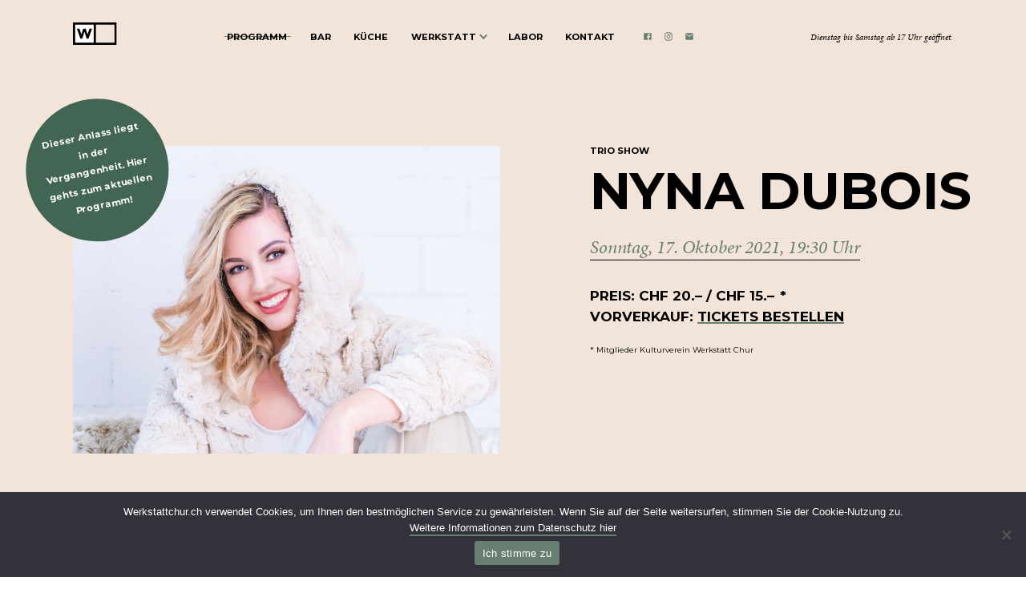

--- FILE ---
content_type: text/html; charset=UTF-8
request_url: https://werkstattchur.ch/event/nyna-dubois/
body_size: 12822
content:
<!DOCTYPE html>
<html lang="de-CH">
<head>

  <meta charset="UTF-8">
  <meta name="viewport" content="width=device-width, initial-scale=1, shrink-to-fit=no">
  
    <script src="https://mytools.aleno.me/reservations/v2.0/reservations.js"></script>
  <link href="https://mytools.aleno.me/reservations/v2.0/reservations.css" rel="stylesheet">

    <script>
        var gaProperty = 'GTM-TLB4BNR';
        var disableStr = 'ga-disable-' + gaProperty;
        if (document.cookie.indexOf(disableStr + '=true') > -1) {
            window[disableStr] = true;
        }
        function gaOptout() {
            document.cookie = disableStr + '=true; expires=Thu, 31 Dec 2099 23:59:59 UTC; path=/';
            window[disableStr] = true;
            alert('Das Tracking durch Google Analytics wurde in Ihrem Browser für diese Website deaktiviert.');
        }
    </script>

    <!-- Google Tag Manager -->
    <script>
        (function(w,d,s,l,i){
        w[l]=w[l]||[];
        w[l].push({
            'gtm.start': new Date().getTime(),
            event:'gtm.js'
        });
        var f=d.getElementsByTagName(s)[0],
            j=d.createElement(s),
            dl=l!='dataLayer'?'&l='+l:'';
        j.async=true;
        j.src=
            'https://www.googletagmanager.com/gtm.js?id='+i+dl;
        f.parentNode.insertBefore(j,f);
        })(window,document,'script','dataLayer','GTM-TLB4BNR');
    </script>
    <!-- End Google Tag Manager -->
  <script>
    (function(d) {
      var config = {
        kitId: 'wey3mnv',
        scriptTimeout: 3000,
        async: true
      },
      h=d.documentElement,t=setTimeout(function(){h.className=h.className.replace(/\bwf-loading\b/g,"")+" wf-inactive";},config.scriptTimeout),tk=d.createElement("script"),f=false,s=d.getElementsByTagName("script")[0],a;h.className+=" wf-loading";tk.src='https://use.typekit.net/'+config.kitId+'.js';tk.async=true;tk.onload=tk.onreadystatechange=function(){a=this.readyState;if(f||a&&a!="complete"&&a!="loaded")return;f=true;clearTimeout(t);try{Typekit.load(config)}catch(e){}};s.parentNode.insertBefore(tk,s)
    })(document);
  </script>

  <title>Nyna Dubois &#8211; Werkstatt Chur</title>
<meta name='robots' content='max-image-preview:large' />
	<style>img:is([sizes="auto" i], [sizes^="auto," i]) { contain-intrinsic-size: 3000px 1500px }</style>
	<link rel='stylesheet' id='wp-block-library-css' href='https://werkstattchur.ch/wp-includes/css/dist/block-library/style.min.css?ver=6.8.3' type='text/css' media='all' />
<style id='classic-theme-styles-inline-css' type='text/css'>
/*! This file is auto-generated */
.wp-block-button__link{color:#fff;background-color:#32373c;border-radius:9999px;box-shadow:none;text-decoration:none;padding:calc(.667em + 2px) calc(1.333em + 2px);font-size:1.125em}.wp-block-file__button{background:#32373c;color:#fff;text-decoration:none}
</style>
<style id='safe-svg-svg-icon-style-inline-css' type='text/css'>
.safe-svg-cover{text-align:center}.safe-svg-cover .safe-svg-inside{display:inline-block;max-width:100%}.safe-svg-cover svg{fill:currentColor;height:100%;max-height:100%;max-width:100%;width:100%}

</style>
<style id='global-styles-inline-css' type='text/css'>
:root{--wp--preset--aspect-ratio--square: 1;--wp--preset--aspect-ratio--4-3: 4/3;--wp--preset--aspect-ratio--3-4: 3/4;--wp--preset--aspect-ratio--3-2: 3/2;--wp--preset--aspect-ratio--2-3: 2/3;--wp--preset--aspect-ratio--16-9: 16/9;--wp--preset--aspect-ratio--9-16: 9/16;--wp--preset--color--black: #000000;--wp--preset--color--cyan-bluish-gray: #abb8c3;--wp--preset--color--white: #ffffff;--wp--preset--color--pale-pink: #f78da7;--wp--preset--color--vivid-red: #cf2e2e;--wp--preset--color--luminous-vivid-orange: #ff6900;--wp--preset--color--luminous-vivid-amber: #fcb900;--wp--preset--color--light-green-cyan: #7bdcb5;--wp--preset--color--vivid-green-cyan: #00d084;--wp--preset--color--pale-cyan-blue: #8ed1fc;--wp--preset--color--vivid-cyan-blue: #0693e3;--wp--preset--color--vivid-purple: #9b51e0;--wp--preset--gradient--vivid-cyan-blue-to-vivid-purple: linear-gradient(135deg,rgba(6,147,227,1) 0%,rgb(155,81,224) 100%);--wp--preset--gradient--light-green-cyan-to-vivid-green-cyan: linear-gradient(135deg,rgb(122,220,180) 0%,rgb(0,208,130) 100%);--wp--preset--gradient--luminous-vivid-amber-to-luminous-vivid-orange: linear-gradient(135deg,rgba(252,185,0,1) 0%,rgba(255,105,0,1) 100%);--wp--preset--gradient--luminous-vivid-orange-to-vivid-red: linear-gradient(135deg,rgba(255,105,0,1) 0%,rgb(207,46,46) 100%);--wp--preset--gradient--very-light-gray-to-cyan-bluish-gray: linear-gradient(135deg,rgb(238,238,238) 0%,rgb(169,184,195) 100%);--wp--preset--gradient--cool-to-warm-spectrum: linear-gradient(135deg,rgb(74,234,220) 0%,rgb(151,120,209) 20%,rgb(207,42,186) 40%,rgb(238,44,130) 60%,rgb(251,105,98) 80%,rgb(254,248,76) 100%);--wp--preset--gradient--blush-light-purple: linear-gradient(135deg,rgb(255,206,236) 0%,rgb(152,150,240) 100%);--wp--preset--gradient--blush-bordeaux: linear-gradient(135deg,rgb(254,205,165) 0%,rgb(254,45,45) 50%,rgb(107,0,62) 100%);--wp--preset--gradient--luminous-dusk: linear-gradient(135deg,rgb(255,203,112) 0%,rgb(199,81,192) 50%,rgb(65,88,208) 100%);--wp--preset--gradient--pale-ocean: linear-gradient(135deg,rgb(255,245,203) 0%,rgb(182,227,212) 50%,rgb(51,167,181) 100%);--wp--preset--gradient--electric-grass: linear-gradient(135deg,rgb(202,248,128) 0%,rgb(113,206,126) 100%);--wp--preset--gradient--midnight: linear-gradient(135deg,rgb(2,3,129) 0%,rgb(40,116,252) 100%);--wp--preset--font-size--small: 13px;--wp--preset--font-size--medium: 20px;--wp--preset--font-size--large: 36px;--wp--preset--font-size--x-large: 42px;--wp--preset--spacing--20: 0.44rem;--wp--preset--spacing--30: 0.67rem;--wp--preset--spacing--40: 1rem;--wp--preset--spacing--50: 1.5rem;--wp--preset--spacing--60: 2.25rem;--wp--preset--spacing--70: 3.38rem;--wp--preset--spacing--80: 5.06rem;--wp--preset--shadow--natural: 6px 6px 9px rgba(0, 0, 0, 0.2);--wp--preset--shadow--deep: 12px 12px 50px rgba(0, 0, 0, 0.4);--wp--preset--shadow--sharp: 6px 6px 0px rgba(0, 0, 0, 0.2);--wp--preset--shadow--outlined: 6px 6px 0px -3px rgba(255, 255, 255, 1), 6px 6px rgba(0, 0, 0, 1);--wp--preset--shadow--crisp: 6px 6px 0px rgba(0, 0, 0, 1);}:where(.is-layout-flex){gap: 0.5em;}:where(.is-layout-grid){gap: 0.5em;}body .is-layout-flex{display: flex;}.is-layout-flex{flex-wrap: wrap;align-items: center;}.is-layout-flex > :is(*, div){margin: 0;}body .is-layout-grid{display: grid;}.is-layout-grid > :is(*, div){margin: 0;}:where(.wp-block-columns.is-layout-flex){gap: 2em;}:where(.wp-block-columns.is-layout-grid){gap: 2em;}:where(.wp-block-post-template.is-layout-flex){gap: 1.25em;}:where(.wp-block-post-template.is-layout-grid){gap: 1.25em;}.has-black-color{color: var(--wp--preset--color--black) !important;}.has-cyan-bluish-gray-color{color: var(--wp--preset--color--cyan-bluish-gray) !important;}.has-white-color{color: var(--wp--preset--color--white) !important;}.has-pale-pink-color{color: var(--wp--preset--color--pale-pink) !important;}.has-vivid-red-color{color: var(--wp--preset--color--vivid-red) !important;}.has-luminous-vivid-orange-color{color: var(--wp--preset--color--luminous-vivid-orange) !important;}.has-luminous-vivid-amber-color{color: var(--wp--preset--color--luminous-vivid-amber) !important;}.has-light-green-cyan-color{color: var(--wp--preset--color--light-green-cyan) !important;}.has-vivid-green-cyan-color{color: var(--wp--preset--color--vivid-green-cyan) !important;}.has-pale-cyan-blue-color{color: var(--wp--preset--color--pale-cyan-blue) !important;}.has-vivid-cyan-blue-color{color: var(--wp--preset--color--vivid-cyan-blue) !important;}.has-vivid-purple-color{color: var(--wp--preset--color--vivid-purple) !important;}.has-black-background-color{background-color: var(--wp--preset--color--black) !important;}.has-cyan-bluish-gray-background-color{background-color: var(--wp--preset--color--cyan-bluish-gray) !important;}.has-white-background-color{background-color: var(--wp--preset--color--white) !important;}.has-pale-pink-background-color{background-color: var(--wp--preset--color--pale-pink) !important;}.has-vivid-red-background-color{background-color: var(--wp--preset--color--vivid-red) !important;}.has-luminous-vivid-orange-background-color{background-color: var(--wp--preset--color--luminous-vivid-orange) !important;}.has-luminous-vivid-amber-background-color{background-color: var(--wp--preset--color--luminous-vivid-amber) !important;}.has-light-green-cyan-background-color{background-color: var(--wp--preset--color--light-green-cyan) !important;}.has-vivid-green-cyan-background-color{background-color: var(--wp--preset--color--vivid-green-cyan) !important;}.has-pale-cyan-blue-background-color{background-color: var(--wp--preset--color--pale-cyan-blue) !important;}.has-vivid-cyan-blue-background-color{background-color: var(--wp--preset--color--vivid-cyan-blue) !important;}.has-vivid-purple-background-color{background-color: var(--wp--preset--color--vivid-purple) !important;}.has-black-border-color{border-color: var(--wp--preset--color--black) !important;}.has-cyan-bluish-gray-border-color{border-color: var(--wp--preset--color--cyan-bluish-gray) !important;}.has-white-border-color{border-color: var(--wp--preset--color--white) !important;}.has-pale-pink-border-color{border-color: var(--wp--preset--color--pale-pink) !important;}.has-vivid-red-border-color{border-color: var(--wp--preset--color--vivid-red) !important;}.has-luminous-vivid-orange-border-color{border-color: var(--wp--preset--color--luminous-vivid-orange) !important;}.has-luminous-vivid-amber-border-color{border-color: var(--wp--preset--color--luminous-vivid-amber) !important;}.has-light-green-cyan-border-color{border-color: var(--wp--preset--color--light-green-cyan) !important;}.has-vivid-green-cyan-border-color{border-color: var(--wp--preset--color--vivid-green-cyan) !important;}.has-pale-cyan-blue-border-color{border-color: var(--wp--preset--color--pale-cyan-blue) !important;}.has-vivid-cyan-blue-border-color{border-color: var(--wp--preset--color--vivid-cyan-blue) !important;}.has-vivid-purple-border-color{border-color: var(--wp--preset--color--vivid-purple) !important;}.has-vivid-cyan-blue-to-vivid-purple-gradient-background{background: var(--wp--preset--gradient--vivid-cyan-blue-to-vivid-purple) !important;}.has-light-green-cyan-to-vivid-green-cyan-gradient-background{background: var(--wp--preset--gradient--light-green-cyan-to-vivid-green-cyan) !important;}.has-luminous-vivid-amber-to-luminous-vivid-orange-gradient-background{background: var(--wp--preset--gradient--luminous-vivid-amber-to-luminous-vivid-orange) !important;}.has-luminous-vivid-orange-to-vivid-red-gradient-background{background: var(--wp--preset--gradient--luminous-vivid-orange-to-vivid-red) !important;}.has-very-light-gray-to-cyan-bluish-gray-gradient-background{background: var(--wp--preset--gradient--very-light-gray-to-cyan-bluish-gray) !important;}.has-cool-to-warm-spectrum-gradient-background{background: var(--wp--preset--gradient--cool-to-warm-spectrum) !important;}.has-blush-light-purple-gradient-background{background: var(--wp--preset--gradient--blush-light-purple) !important;}.has-blush-bordeaux-gradient-background{background: var(--wp--preset--gradient--blush-bordeaux) !important;}.has-luminous-dusk-gradient-background{background: var(--wp--preset--gradient--luminous-dusk) !important;}.has-pale-ocean-gradient-background{background: var(--wp--preset--gradient--pale-ocean) !important;}.has-electric-grass-gradient-background{background: var(--wp--preset--gradient--electric-grass) !important;}.has-midnight-gradient-background{background: var(--wp--preset--gradient--midnight) !important;}.has-small-font-size{font-size: var(--wp--preset--font-size--small) !important;}.has-medium-font-size{font-size: var(--wp--preset--font-size--medium) !important;}.has-large-font-size{font-size: var(--wp--preset--font-size--large) !important;}.has-x-large-font-size{font-size: var(--wp--preset--font-size--x-large) !important;}
:where(.wp-block-post-template.is-layout-flex){gap: 1.25em;}:where(.wp-block-post-template.is-layout-grid){gap: 1.25em;}
:where(.wp-block-columns.is-layout-flex){gap: 2em;}:where(.wp-block-columns.is-layout-grid){gap: 2em;}
:root :where(.wp-block-pullquote){font-size: 1.5em;line-height: 1.6;}
</style>
<link rel='stylesheet' id='cookie-notice-front-css' href='https://werkstattchur.ch/wp-content/plugins/cookie-notice/css/front.min.css?ver=2.5.11' type='text/css' media='all' />
<link rel='stylesheet' id='styles-css' href='https://werkstattchur.ch/wp-content/themes/wp-setup/dist/css/main.css?ver=0.56' type='text/css' media='all' />
<link rel="https://api.w.org/" href="https://werkstattchur.ch/wp-json/" /><link rel="canonical" href="https://werkstattchur.ch/event/nyna-dubois/" />
<link rel="alternate" title="oEmbed (JSON)" type="application/json+oembed" href="https://werkstattchur.ch/wp-json/oembed/1.0/embed?url=https%3A%2F%2Fwerkstattchur.ch%2Fevent%2Fnyna-dubois%2F" />
<link rel="alternate" title="oEmbed (XML)" type="text/xml+oembed" href="https://werkstattchur.ch/wp-json/oembed/1.0/embed?url=https%3A%2F%2Fwerkstattchur.ch%2Fevent%2Fnyna-dubois%2F&#038;format=xml" />
<link rel="icon" href="https://werkstattchur.ch/wp-content/uploads/2019/10/cropped-Favicon-Werkstatt-32x32.jpg" sizes="32x32" />
<link rel="icon" href="https://werkstattchur.ch/wp-content/uploads/2019/10/cropped-Favicon-Werkstatt-192x192.jpg" sizes="192x192" />
<link rel="apple-touch-icon" href="https://werkstattchur.ch/wp-content/uploads/2019/10/cropped-Favicon-Werkstatt-180x180.jpg" />
<meta name="msapplication-TileImage" content="https://werkstattchur.ch/wp-content/uploads/2019/10/cropped-Favicon-Werkstatt-270x270.jpg" />
</head>
<body class="wp-singular event-template-default single single-event postid-2718 wp-theme-wp-setup cookies-not-set">
<!-- Google Tag Manager (noscript) -->
<noscript><iframe src="https://www.googletagmanager.com/ns.html?id=GTM-TLB4BNR"
                  height="0" width="0" style="display:none;visibility:hidden"></iframe></noscript>
<!-- End Google Tag Manager (noscript) -->
<div class="mainWrapper">
  <header class="header">

    <div class="header__mobile_nav mobile_only">
      <label class="header__burger" for="mobileNav">
        <span class="header__burgerBun"></span>
        <span class="header__burgerBun"></span>
        <span class="header__burgerBun"></span>
      </label>
      <div class="header__logoContainer">
        <a class="header__logoLink" href="/" target="_self">
          <span class="header__logoText">Werkstatt Chur</span>
          <canvas class="header__logoCanvas" width="77" height="40"></canvas>
          <svg class="header__logoSvg" width="77" height="40" viewBox="0 0 77 40" fill="none" xmlns="http://www.w3.org/2000/svg">
            <g clip-path="url(#clip1)">
              <path d="M36.2859 3.82806H3.83984V36.172H36.2859V3.82806Z" fill="white"/>
              <path d="M14.8069 21.3597L18.0252 10.9593H22.2557L25.449 21.3597L29.0577 10.9593H33.4425L27.1103 29.043H24.0986L20.1291 16.4683L16.1823 29.043H13.1728L6.83838 10.9593H11.2255L14.8069 21.3597Z" fill="black"/>
              <path d="M3.84014 3.82805H36.2862V36.1719H3.84014V3.82805ZM40.1263 3.82805H72.5701V36.1719H40.1263V3.82805ZM0 40H76.4103V0H0V40Z" fill="black"/>
            </g>
            <defs>
              <clipPath id="clip1">
              <rect width="76.4103" height="40" fill="white"/>
              </clipPath>
            </defs>
          </svg>
        </a>
      </div>
    </div>

    <input type="checkbox" id="mobileNav" name="mobileNav">

    <div class="header__content">

      <div class="header__mobile_nav desktop_only">
        <label class="header__burger" for="mobileNav">
          <span class="header__burgerBun"></span>
          <span class="header__burgerBun"></span>
        </label>
        <div class="header__logoContainer">
          <a class="header__logoLink" href="/" target="_self">
            <span class="header__logoText">Werkstatt Chur</span>
            <canvas class="header__logoCanvas" width="77" height="40"></canvas>
            <svg class="header__logoSvg" width="77" height="40" viewBox="0 0 77 40" fill="none" xmlns="http://www.w3.org/2000/svg">
              <g clip-path="url(#clip0)">
                <path d="M36.2859 3.82806H3.83984V36.172H36.2859V3.82806Z" fill="white"/>
                <path d="M14.8069 21.3597L18.0252 10.9593H22.2557L25.449 21.3597L29.0577 10.9593H33.4425L27.1103 29.043H24.0986L20.1291 16.4683L16.1823 29.043H13.1728L6.83838 10.9593H11.2255L14.8069 21.3597Z" fill="black"/>
                <path d="M3.84014 3.82805H36.2862V36.1719H3.84014V3.82805ZM40.1263 3.82805H72.5701V36.1719H40.1263V3.82805ZM0 40H76.4103V0H0V40Z" fill="black"/>
              </g>
              <defs>
                <clipPath id="clip0">
                <rect width="76.4103" height="40" fill="white"/>
                </clipPath>
              </defs>
            </svg>
          </a>
        </div>
      </div>

      <ul class="header__navList">
        <li>
          <li id="menu-item-39" class="menu-item menu-item-type-post_type menu-item-object-page menu-item-home menu-item-39"><a href="https://werkstattchur.ch/"><span>Programm</span></a></li>
<li id="menu-item-1896" class="menu-item menu-item-type-post_type menu-item-object-page menu-item-1896"><a href="https://werkstattchur.ch/bar/"><span>Bar</span></a></li>
<li id="menu-item-1113" class="menu-item menu-item-type-post_type menu-item-object-page menu-item-1113"><a href="https://werkstattchur.ch/abend/"><span>Küche</span></a></li>
<li id="menu-item-40" class="menu-item menu-item-type-post_type menu-item-object-page menu-item-has-children menu-item-40"><a href="https://werkstattchur.ch/die-werkstatt/ueber-die-werkstatt/"><span>Werkstatt</span></a>
<ul class="sub-menu">
	<li id="menu-item-36" class="menu-item menu-item-type-post_type menu-item-object-page menu-item-36"><a href="https://werkstattchur.ch/die-werkstatt/ueber-die-werkstatt/"><span>Über die Werkstatt</span></a></li>
	<li id="menu-item-4050" class="menu-item menu-item-type-post_type menu-item-object-page menu-item-4050"><a href="https://werkstattchur.ch/blog/"><span>Blog</span></a></li>
	<li id="menu-item-1053" class="menu-item menu-item-type-post_type menu-item-object-page menu-item-1053"><a href="https://werkstattchur.ch/mitgliedschaft/"><span>Kulturverein</span></a></li>
	<li id="menu-item-1054" class="menu-item menu-item-type-post_type menu-item-object-page menu-item-1054"><a href="https://werkstattchur.ch/gutscheine/"><span>Gutscheine</span></a></li>
	<li id="menu-item-4430" class="menu-item menu-item-type-post_type menu-item-object-page menu-item-4430"><a href="https://werkstattchur.ch/die-werkstatt/cocktailkurse/"><span>Cocktailkurse</span></a></li>
	<li id="menu-item-5040" class="menu-item menu-item-type-post_type menu-item-object-page menu-item-5040"><a href="https://werkstattchur.ch/die-werkstatt/cocktail-catering/"><span>Cocktail-Catering</span></a></li>
	<li id="menu-item-33" class="menu-item menu-item-type-post_type menu-item-object-page menu-item-33"><a href="https://werkstattchur.ch/die-werkstatt/vermietung/"><span>Werkstatt Mieten</span></a></li>
</ul>
</li>
<li id="menu-item-3661" class="menu-item menu-item-type-custom menu-item-object-custom menu-item-3661"><a href="https://labor.werkstattchur.ch/"><span>Labor</span></a></li>
<li id="menu-item-31" class="menu-item menu-item-type-post_type menu-item-object-page menu-item-31"><a href="https://werkstattchur.ch/kontakt/"><span>Kontakt</span></a></li>
        </li>
        <li class="header__socialIcons">
          <div class="header__socialWrapper">
            <a href="https://www.facebook.com/werkstattchur/" rel="noopener" target="_blank">
              <span class="header__linkAltText">Facebook</span>
              <div class="header__socialIcon header__socialIcon--fb">
                <svg class="header__socialSvg" width="14" height="14" viewBox="0 0 14 14" fill="none" xmlns="http://www.w3.org/2000/svg">
                  <path d="M1.75 0.25H12.25C12.6478 0.25 13.0294 0.408035 13.3107 0.68934C13.592 0.970644 13.75 1.35218 13.75 1.75V12.25C13.75 12.6478 13.592 13.0294 13.3107 13.3107C13.0294 13.592 12.6478 13.75 12.25 13.75H1.75C1.35218 13.75 0.970644 13.592 0.68934 13.3107C0.408035 13.0294 0.25 12.6478 0.25 12.25V1.75C0.25 1.35218 0.408035 0.970644 0.68934 0.68934C0.970644 0.408035 1.35218 0.25 1.75 0.25V0.25ZM11.5 1.75H9.625C8.92881 1.75 8.26113 2.02656 7.76884 2.51884C7.27656 3.01113 7 3.67881 7 4.375V6.25H5.5V8.5H7V13.75H9.25V8.5H11.5V6.25H9.25V4.75C9.25 4.55109 9.32902 4.36032 9.46967 4.21967C9.61032 4.07902 9.80109 4 10 4H11.5V1.75Z" fill="#687E71"/>
                </svg>
                <canvas height="14" width="14" class="header__canvas header__canvas--fb"></canvas>
              </div>
            </a>
            <a href="https://www.instagram.com/werkstattchur/" rel="noopener" target="_blank">
              <span class="header__linkAltText">Instagram</span>
              <div class="header__socialIcon header__socialIcon--insta">
                <svg class="header__socialSvg" width="16" height="16" viewBox="0 0 16 16" fill="none" xmlns="http://www.w3.org/2000/svg">
                  <path d="M4.85 0.5H11.15C13.55 0.5 15.5 2.45 15.5 4.85V11.15C15.5 12.3037 15.0417 13.4101 14.2259 14.2259C13.4101 15.0417 12.3037 15.5 11.15 15.5H4.85C2.45 15.5 0.5 13.55 0.5 11.15V4.85C0.5 3.69631 0.958302 2.58987 1.77409 1.77409C2.58987 0.958302 3.69631 0.5 4.85 0.5V0.5ZM4.7 2C3.98392 2 3.29716 2.28446 2.79081 2.79081C2.28446 3.29716 2 3.98392 2 4.7V11.3C2 12.7925 3.2075 14 4.7 14H11.3C12.0161 14 12.7028 13.7155 13.2092 13.2092C13.7155 12.7028 14 12.0161 14 11.3V4.7C14 3.2075 12.7925 2 11.3 2H4.7ZM11.9375 3.125C12.1861 3.125 12.4246 3.22377 12.6004 3.39959C12.7762 3.5754 12.875 3.81386 12.875 4.0625C12.875 4.31114 12.7762 4.5496 12.6004 4.72541C12.4246 4.90123 12.1861 5 11.9375 5C11.6889 5 11.4504 4.90123 11.2746 4.72541C11.0988 4.5496 11 4.31114 11 4.0625C11 3.81386 11.0988 3.5754 11.2746 3.39959C11.4504 3.22377 11.6889 3.125 11.9375 3.125ZM8 4.25C8.99456 4.25 9.94839 4.64509 10.6517 5.34835C11.3549 6.05161 11.75 7.00544 11.75 8C11.75 8.99456 11.3549 9.94839 10.6517 10.6517C9.94839 11.3549 8.99456 11.75 8 11.75C7.00544 11.75 6.05161 11.3549 5.34835 10.6517C4.64509 9.94839 4.25 8.99456 4.25 8C4.25 7.00544 4.64509 6.05161 5.34835 5.34835C6.05161 4.64509 7.00544 4.25 8 4.25V4.25ZM8 5.75C7.40326 5.75 6.83097 5.98705 6.40901 6.40901C5.98705 6.83097 5.75 7.40326 5.75 8C5.75 8.59674 5.98705 9.16903 6.40901 9.59099C6.83097 10.0129 7.40326 10.25 8 10.25C8.59674 10.25 9.16903 10.0129 9.59099 9.59099C10.0129 9.16903 10.25 8.59674 10.25 8C10.25 7.40326 10.0129 6.83097 9.59099 6.40901C9.16903 5.98705 8.59674 5.75 8 5.75Z" fill="#687E71"/>
                </svg>
                <canvas width="16" height="16" class="header__canvas header__canvas--insta"></canvas>
              </div>
            </a>
            <a href="mailto:mail@werkstattchur.ch">
              <span class="header__linkAltText">E-Mail</span>
              <div class="header__socialIcon header__socialIcon--mail">
                <svg class="header__socialSvg" width="16" height="12" viewBox="0 0 16 12" fill="none" xmlns="http://www.w3.org/2000/svg">
                  <path d="M14 3L8 6.75L2 3V1.5L8 5.25L14 1.5V3ZM14 0H2C1.1675 0 0.5 0.6675 0.5 1.5V10.5C0.5 10.8978 0.658035 11.2794 0.93934 11.5607C1.22064 11.842 1.60218 12 2 12H14C14.3978 12 14.7794 11.842 15.0607 11.5607C15.342 11.2794 15.5 10.8978 15.5 10.5V1.5C15.5 0.6675 14.825 0 14 0Z" fill="#687E71"/>
                </svg>
                <canvas height="16" width="12" class="header__canvas header__canvas--mail"></canvas>
              </div>
            </a>
          </div>
        </li>
      </ul>
      <p class="header__openingTimes serif italic">Dienstag bis Samstag ab 17 Uhr geöffnet.</p>
    </div>
    
  </header>

<main class="event">

  
  <section class="event__header">
    <div class="event__wrapper">
        <div class="event__image_container">
            <div class="event__image_wrapper">
                                    <a class="event__pastInfo" href="https://werkstattchur.ch/" target="_self">
                        <span class="event__pastInfoWrapper">Dieser Anlass liegt in der Vergangenheit. Hier gehts zum aktuellen Programm!</span>
                    </a>
                                                <img class="event__image" src="https://werkstattchur.ch/wp-content/uploads/2021/08/nyna-dubois-chur.jpg" alt="nyna-dubois_chur" srcset="https://werkstattchur.ch/wp-content/uploads/2021/08/nyna-dubois-chur.jpg 1200w, https://werkstattchur.ch/wp-content/uploads/2021/08/nyna-dubois-chur-300x188.jpg 300w, https://werkstattchur.ch/wp-content/uploads/2021/08/nyna-dubois-chur-1024x641.jpg 1024w, https://werkstattchur.ch/wp-content/uploads/2021/08/nyna-dubois-chur-768x481.jpg 768w, https://werkstattchur.ch/wp-content/uploads/2021/08/nyna-dubois-chur-512x320.jpg 512w" sizes="">
            </div>
        </div>
        <div class="event__text_container">
            <p class="event__subtitle">Trio Show</p>
            <h1 class="event__title">
                                    <span>Nyna</span>
                                    <span>Dubois</span>
                            </h1>

            <p class="event__datetime serif"><span>Sonntag, 17. Oktober 2021, 19:30 Uhr</span></p>

            <div class="event__info">
                                                    <p>Preis: CHF 20.– / CHF 15.–<span class="event__info_asterisk">*</span></p>
                
                                                    <p>Vorverkauf: <a href="https://eventfrog.ch/de/p/konzert/pop-rock/nyna-dubois-6831884869216756303.html" rel="noopener" target="_blank">Tickets bestellen</a></p>
                
                                            </div>

                            <p class="event__asterisk">* Mitglieder Kulturverein Werkstatt Chur</p>
            
        </div>
    </div>
  </section>

    <section class="event__body">

        
        <div class="event__prev">
                                            <div class="event__nav_wrapper">
                    <div class="event__nav_svg_wrapper event__nav_svg_wrapper--prev">
                        <svg class="event__nav_svg" width="8" height="12" viewBox="0 0 8 12" fill="none" xmlns="http://www.w3.org/2000/svg">
                            <path d="M7 11L2 6L7 1" stroke="#648376" stroke-width="2"/>
                        </svg>
                        <canvas width="8" height="12" class="event__nav_canvas"></canvas>
                    </div>
                    <a class="event__nav_link event__nav_link--next" href="https://werkstattchur.ch/event/randy-thompson-2/" target="_self">vorheriger Event</a>
                </div>
                    </div>

        <div class="event__main">

            <div class="event__ics_wrapper">
                <a class="event__ics_anchor" href="https://werkstattchur.ch/event-ics/?id=2718" target="_self">
                    <div class="event__ics_svgWrapper">
                    <canvas class="event__ics_canvas" width="30" height="34"></canvas>
                    <svg class="event__ics_svg" viewBox="0 0 30 34" fill="none" xmlns="http://www.w3.org/2000/svg"><path d="M26.6667 30.6V10.2H3.33333V30.6H26.6667ZM21.6667 0H25V3.4H26.6667C27.5507 3.4 28.3986 3.75821 29.0237 4.39584C29.6488 5.03346 30 5.89826 30 6.8V30.6C30 31.5017 29.6488 32.3665 29.0237 33.0042C28.3986 33.6418 27.5507 34 26.6667 34H3.33333C1.48333 34 0 32.47 0 30.6V6.8C0 4.913 1.48333 3.4 3.33333 3.4H5V0H8.33333V3.4H21.6667V0ZM13.3333 13.6H16.6667V18.7H21.6667V22.1H16.6667V27.2H13.3333V22.1H8.33333V18.7H13.3333V13.6Z"/></svg>
                    </div>
                    <span class="event__ics_text">Event zum Kalender hinzufügen</span>
                </a>
            </div>

            <div class="event__description">

                <h2>Trio Show</h2>

                <p>Es ist ziemlich unmöglich, die Bündnerin Nyna Dubois noch nie gesehen oder gehört zu haben. Ihre musikalischen Kollaborationen lesen sich wie das WHO IS WHO der Schweizer Musikszene. Ob Trauffer, Francine Jordi, Steff la Cheffe, Gimma, Tommy Vercetti oder Sandee um nur einige zu nennen. An Anlässen wie den Swiss Music Awards verteilt die Powerfrau an allen Ecken Küsschen und High Fives — und das nicht nur in dem Jahr, als sie mit ihrer Band HÄRZ nach unzähligen ausverkauften Shows, einen der begehrten Awards gewann.</p>
<p>Nyna Dubois ist nun solo unterwegs, hat bereits mehrere Singles veröffentlicht und packt ihre Mundart-Pop-Perlen nun aus dem Koffer. Nyna überzeugt vom ersten Ton an mit ihrer souligen Stimme und berührt mit persönlichen Textzeilen die Herzen des Publikums. Es sind die alltagsnahen, emotionsgeladenen Texte, welche die Musikerin in einen mal berührend sanften, mal Energie geladenen Klangmantel und einer grossen Prise Ausstrahlung umhüllt und so einen magischen Live-Moment kreiert.</p>
<p>Die positiven Vibes und die Leidenschaft sowie die fesselnden Ansagen der Sängerin verzaubern das Publikum von Anfang an.</p>
<p><strong>Musiker:</strong><br />
<strong>Nyna Dubois (voc)</strong><br />
<strong>Andreas Renggli (keys)</strong><br />
<strong>Andi Schnoz (guit)</strong></p>

            </div>

            <div class="event__medialinks">
                                                            <iframe class="event__medialink event__medialink--iframe" src="https://www.youtube.com/embed/dXeJj8zIlFE" width="560" height="315" frameborder="0" allowfullscreen="allowfullscreen"></iframe>                                                </div>

        </div>
        <div class="event__next">
                                            <div class="event__nav_wrapper event__nav_wrapper--next">
                    <a class="event__nav_link event__nav_link--next" href="https://werkstattchur.ch/event/mischgewebe/" target="_self">nächster Event</a>
                    <div class="event__nav_svg_wrapper event__nav_svg_wrapper--next">
                        <svg class="event__nav_svg" width="8" height="12" viewBox="0 0 8 12" fill="none" xmlns="http://www.w3.org/2000/svg">
                            <path d="M1 1L6 6L1 11" stroke="#648376" stroke-width="2"/>
                        </svg>
                        <canvas width="8" height="12" class="event__nav_canvas"></canvas>
                    </div>
                </div>
                    </div>
    </section>

</main>

<!-- Structured schema.org data for our good friend Google -->
<script type="application/ld+json">
{
    "@context": "http://schema.org",
    "@type": "MusicEvent",
    "name": "Nyna Dubois",
    "image": "",
    "url": "https://werkstattchur.ch/event/nyna-dubois/",
    "description": "Es ist ziemlich unmöglich, die Bündnerin Nyna Dubois noch nie gesehen oder gehört zu haben. Ihre musikalischen Kollaborationen lesen sich wie das WHO IS WHO der Schweizer Musikszene. Ob Trauffer, Francine Jordi, Steff la Cheffe, Gimma, Tommy Vercetti oder Sandee um nur einige zu nennen. An Anlässen wie den Swiss Music Awards verteilt die Powerfrau [&hellip;]",
    "startDate": "2021-10-17 17:30:00",
    "doorTime": "2021-10-17 16:00:00",
    "location": {
    "@type": "Place",
    "address": {
        "addressCountry": "CH",
        "addressLocality": "Chur",
        "postalCode": "7000",
        "streetAddress": "Untere Gasse 9",
        "@type": "PostalAddress"
    },
    "geo": {
        "@type": "GeoCoordinates",
        "latitude": "46.848669",
        "longitude": "9.5284293"
    },
    "name": "Werkstatt Chur"
    },
        "offers": {
    "@type": "Offer",
    "url": "https://eventfrog.ch/de/p/konzert/pop-rock/nyna-dubois-6831884869216756303.html",
    "category": "primary",
    "availability": "http://schema.org/InStock"
    },
        "performer": [{
    "@type": "Person",
    "name": "Nyna Dubois"
    }]
}
</script>

  <footer class="footer">
    <div class="footer__content_wrapper">

      <div class="footer__block footer__block--contact">
        <h5 class="footer__subtitle">Kontakt</h5>
        <address class="footer__address">
          Werkstatt Chur<br>
          Untere Gasse 9<br>
          7000 Chur<br>
        </address>
        <p class="footer__mail">
          <a class="footer__mailLink" href="mailto:mail@werkstattchur.ch"><span>mail@werkstattchur.ch</span></a>
        </p>
        <div class="footer__socialContainer">
          <div class="footer__socialWrapper">
            <a class="footer__socialLink" target="_blank" rel="noopener" href="https://www.facebook.com/werkstattchur/">
              <span class="footer__socialLinkAltText">Facebook</span>
              <canvas class="footer__socialCanvas footer__socialCanvas--facebook" width="18" height="18"></canvas>
              <svg class="footer__socialSvg footer__socialSvg--facebook" width="18" height="18" viewBox="0 0 18 18" fill="none" xmlns="http://www.w3.org/2000/svg">
                <path d="M2 0H16C16.5304 0 17.0391 0.210714 17.4142 0.585786C17.7893 0.960859 18 1.46957 18 2V16C18 16.5304 17.7893 17.0391 17.4142 17.4142C17.0391 17.7893 16.5304 18 16 18H2C1.46957 18 0.960859 17.7893 0.585786 17.4142C0.210714 17.0391 0 16.5304 0 16V2C0 1.46957 0.210714 0.960859 0.585786 0.585786C0.960859 0.210714 1.46957 0 2 0ZM15 2H12.5C11.5717 2 10.6815 2.36875 10.0251 3.02513C9.36875 3.6815 9 4.57174 9 5.5V8H7V11H9V18H12V11H15V8H12V6C12 5.73478 12.1054 5.48043 12.2929 5.29289C12.4804 5.10536 12.7348 5 13 5H15V2Z" fill="white"/>
              </svg>
            </a>
          </div>
          <div class="footer__socialWrapper">
            <a class="footer__socialLink" rel="noopener" href="https://www.instagram.com/werkstattchur/" target="_blank">
              <span class="footer__socialLinkAltText">Instagram</span>
              <canvas class="footer__socialCanvas footer__socialCanvas--insta" width="20" height="20"></canvas>
              <svg class="footer__socialSvg footer__socialSvg--insta" width="20" height="20" viewBox="0 0 20 20" fill="none" xmlns="http://www.w3.org/2000/svg">
                <path d="M5.8 0H14.2C17.4 0 20 2.6 20 5.8V14.2C20 15.7383 19.3889 17.2135 18.3012 18.3012C17.2135 19.3889 15.7383 20 14.2 20H5.8C2.6 20 0 17.4 0 14.2V5.8C0 4.26174 0.61107 2.78649 1.69878 1.69878C2.78649 0.61107 4.26174 0 5.8 0ZM5.6 2C4.64522 2 3.72955 2.37928 3.05442 3.05442C2.37928 3.72955 2 4.64522 2 5.6V14.4C2 16.39 3.61 18 5.6 18H14.4C15.3548 18 16.2705 17.6207 16.9456 16.9456C17.6207 16.2705 18 15.3548 18 14.4V5.6C18 3.61 16.39 2 14.4 2H5.6ZM15.25 3.5C15.5815 3.5 15.8995 3.6317 16.1339 3.86612C16.3683 4.10054 16.5 4.41848 16.5 4.75C16.5 5.08152 16.3683 5.39946 16.1339 5.63388C15.8995 5.8683 15.5815 6 15.25 6C14.9185 6 14.6005 5.8683 14.3661 5.63388C14.1317 5.39946 14 5.08152 14 4.75C14 4.41848 14.1317 4.10054 14.3661 3.86612C14.6005 3.6317 14.9185 3.5 15.25 3.5ZM10 5C11.3261 5 12.5979 5.52678 13.5355 6.46447C14.4732 7.40215 15 8.67392 15 10C15 11.3261 14.4732 12.5979 13.5355 13.5355C12.5979 14.4732 11.3261 15 10 15C8.67392 15 7.40215 14.4732 6.46447 13.5355C5.52678 12.5979 5 11.3261 5 10C5 8.67392 5.52678 7.40215 6.46447 6.46447C7.40215 5.52678 8.67392 5 10 5ZM10 7C9.20435 7 8.44129 7.31607 7.87868 7.87868C7.31607 8.44129 7 9.20435 7 10C7 10.7956 7.31607 11.5587 7.87868 12.1213C8.44129 12.6839 9.20435 13 10 13C10.7956 13 11.5587 12.6839 12.1213 12.1213C12.6839 11.5587 13 10.7956 13 10C13 9.20435 12.6839 8.44129 12.1213 7.87868C11.5587 7.31607 10.7956 7 10 7Z" fill="white"/>
              </svg>
            </a>
          </div>
        </div>
      </div>

      <div class="footer__block footer__block--service">
        <h5 class="footer__subtitle">Service</h5>
        <a href="https://werkstattchur.ch/fragen-antworten/"><span>Fragen & Antworten</span></a>
        <a href="https://werkstattchur.ch/infrastruktur-technik/"><span>infrastruktur & Technik</span></a>
        <a href="https://werkstattchur.ch/impressionen/"><span>impressionen</span></a>
        <a href="https://werkstattchur.ch/impressum/"><span>Impressum</span></a>
        <a href="https://werkstattchur.ch/datenschutz/"><span>Datenschutz</span></a>
      </div>

      <div class="footer__block footer__block--email">
        <div>     

          <a class="footer__newsletterSubmit" href="http://eepurl.com/i0ITuU" target="_blank">
            <svg class="newsletterIcon" id="Ebene_1" xmlns="http://www.w3.org/2000/svg" viewBox="0 0 20 19.62"><defs><style>.cls-1{fill:#111827;}</style></defs><path class="cls-1" d="M20,7.52v-.2c0-.9-.6-1.7-1.3-2.2L11.7.52c-1-.7-2.3-.7-3.3,0L1.3,5.22c-.7.5-1.2,1.3-1.3,2.2v9.2c0,1.7,1.3,3,3,3h14c1.7,0,3-1.3,3-3V7.52ZM18,14.72l-3.9-2.6,3.9-2.6v5.3-.1ZM9.4,2.23c.3-.2.8-.2,1.1,0l7,4.7c.1,0,.2.2.3.3l-6.2,4.1-1.1.8c-.3.2-.8.2-1.1,0l-1.1-.8L2.1,7.22c0-.1.2-.2.3-.3,0,0,7-4.7,7-4.7ZM2,9.52l3.9,2.6-3.9,2.6v-5.3.1ZM17,17.63H3c-.4,0-.7-.2-.9-.5l5.6-3.8.6.4c1,.7,2.3.7,3.3,0l.6-.4,5.6,3.8c-.2.3-.5.5-.9.5h.1Z"/></svg>  
            Newsletter
          </a>

        </div>
      </div>
    </div>

  </footer>
</div>
<link rel="stylesheet" href="https://use.typekit.net/pam4iez.css">
<script type="speculationrules">
{"prefetch":[{"source":"document","where":{"and":[{"href_matches":"\/*"},{"not":{"href_matches":["\/wp-*.php","\/wp-admin\/*","\/wp-content\/uploads\/*","\/wp-content\/*","\/wp-content\/plugins\/*","\/wp-content\/themes\/wp-setup\/*","\/*\\?(.+)"]}},{"not":{"selector_matches":"a[rel~=\"nofollow\"]"}},{"not":{"selector_matches":".no-prefetch, .no-prefetch a"}}]},"eagerness":"conservative"}]}
</script>
<script type="text/javascript" id="cookie-notice-front-js-before">
/* <![CDATA[ */
var cnArgs = {"ajaxUrl":"https:\/\/werkstattchur.ch\/wp-admin\/admin-ajax.php","nonce":"1c9e8ae79b","hideEffect":"fade","position":"bottom","onScroll":false,"onScrollOffset":100,"onClick":false,"cookieName":"cookie_notice_accepted","cookieTime":2147483647,"cookieTimeRejected":2592000,"globalCookie":false,"redirection":false,"cache":true,"revokeCookies":false,"revokeCookiesOpt":"automatic"};
/* ]]> */
</script>
<script type="text/javascript" src="https://werkstattchur.ch/wp-content/plugins/cookie-notice/js/front.min.js?ver=2.5.11" id="cookie-notice-front-js"></script>
<script type="text/javascript" src="https://werkstattchur.ch/wp-includes/js/jquery/jquery.min.js?ver=3.7.1" id="jquery-core-js"></script>
<script type="text/javascript" src="https://werkstattchur.ch/wp-includes/js/jquery/jquery-migrate.min.js?ver=3.4.1" id="jquery-migrate-js"></script>
<script type="text/javascript" src="https://werkstattchur.ch/wp-content/themes/wp-setup/dist/js/swiper.min.js?ver=0.02" id="functions-swiper-js"></script>
<script type="text/javascript" id="functions-js-extra">
/* <![CDATA[ */
var ajaxObject = {"ajaxurl":"https:\/\/werkstattchur.ch\/wp-admin\/admin-ajax.php"};
/* ]]> */
</script>
<script type="text/javascript" src="https://werkstattchur.ch/wp-content/themes/wp-setup/dist/js/functions.min.js?ver=0.06" id="functions-js"></script>

		<!-- Cookie Notice plugin v2.5.11 by Hu-manity.co https://hu-manity.co/ -->
		<div id="cookie-notice" role="dialog" class="cookie-notice-hidden cookie-revoke-hidden cn-position-bottom" aria-label="Cookie Notice" style="background-color: rgba(50,50,58,1);"><div class="cookie-notice-container" style="color: #fff"><span id="cn-notice-text" class="cn-text-container">Werkstattchur.ch verwendet Cookies, um Ihnen den bestmöglichen Service zu gewährleisten. Wenn Sie auf der Seite weitersurfen, stimmen Sie der Cookie-Nutzung zu. <a href="https://wordpresss.werkstattchur.ch/datenschutz/">Weitere Informationen zum Datenschutz hier</a></span><span id="cn-notice-buttons" class="cn-buttons-container"><button id="cn-accept-cookie" data-cookie-set="accept" class="cn-set-cookie cn-button" aria-label="Ich stimme zu" style="background-color: #687e71">Ich stimme zu</button></span><button type="button" id="cn-close-notice" data-cookie-set="accept" class="cn-close-icon" aria-label="No"></button></div>
			
		</div>
		<!-- / Cookie Notice plugin -->

--- FILE ---
content_type: text/css
request_url: https://werkstattchur.ch/wp-content/themes/wp-setup/dist/css/main.css?ver=0.56
body_size: 12528
content:
@import url(https://fonts.googleapis.com/css?family=Montserrat:400,700);
.swiper-container{list-style:none;margin:0 auto;overflow:hidden;padding:0;position:relative;z-index:1}.swiper-container-no-flexbox .swiper-slide{float:left}.swiper-container-vertical>.swiper-wrapper{flex-direction:column}.swiper-wrapper{box-sizing:content-box;display:flex;height:100%;position:relative;transition-property:transform;width:100%;z-index:1}.swiper-container-android .swiper-slide,.swiper-wrapper{transform:translateZ(0)}.swiper-container-multirow>.swiper-wrapper{flex-wrap:wrap}.swiper-container-free-mode>.swiper-wrapper{margin:0 auto;transition-timing-function:ease-out}.swiper-slide{flex-shrink:0;height:100%;position:relative;transition-property:transform;width:100%}.swiper-slide-invisible-blank{visibility:hidden}.swiper-container-autoheight,.swiper-container-autoheight .swiper-slide{height:auto}.swiper-container-autoheight .swiper-wrapper{align-items:flex-start;transition-property:transform,height}.swiper-container-3d{perspective:1200px}.swiper-container-3d .swiper-cube-shadow,.swiper-container-3d .swiper-slide,.swiper-container-3d .swiper-slide-shadow-bottom,.swiper-container-3d .swiper-slide-shadow-left,.swiper-container-3d .swiper-slide-shadow-right,.swiper-container-3d .swiper-slide-shadow-top,.swiper-container-3d .swiper-wrapper{transform-style:preserve-3d}.swiper-container-3d .swiper-slide-shadow-bottom,.swiper-container-3d .swiper-slide-shadow-left,.swiper-container-3d .swiper-slide-shadow-right,.swiper-container-3d .swiper-slide-shadow-top{height:100%;left:0;pointer-events:none;position:absolute;top:0;width:100%;z-index:10}.swiper-container-3d .swiper-slide-shadow-left{background-image:linear-gradient(270deg,rgba(0,0,0,.5),transparent)}.swiper-container-3d .swiper-slide-shadow-right{background-image:linear-gradient(90deg,rgba(0,0,0,.5),transparent)}.swiper-container-3d .swiper-slide-shadow-top{background-image:linear-gradient(0deg,rgba(0,0,0,.5),transparent)}.swiper-container-3d .swiper-slide-shadow-bottom{background-image:linear-gradient(180deg,rgba(0,0,0,.5),transparent)}.swiper-container-wp8-horizontal,.swiper-container-wp8-horizontal>.swiper-wrapper{touch-action:pan-y}.swiper-container-wp8-vertical,.swiper-container-wp8-vertical>.swiper-wrapper{touch-action:pan-x}.swiper-button-next,.swiper-button-prev{background-position:50%;background-repeat:no-repeat;background-size:27px 44px;cursor:pointer;height:44px;margin-top:-22px;position:absolute;top:50%;width:27px;z-index:10}.swiper-button-next.swiper-button-disabled,.swiper-button-prev.swiper-button-disabled{cursor:auto;opacity:.35;pointer-events:none}.swiper-button-prev,.swiper-container-rtl .swiper-button-next{background-image:url("data:image/svg+xml;charset=utf-8,%3Csvg xmlns='http://www.w3.org/2000/svg' viewBox='0 0 27 44'%3E%3Cpath d='M0 22 22 0l2.1 2.1L4.2 22l19.9 19.9L22 44 0 22z' fill='%23007aff'/%3E%3C/svg%3E");left:10px;right:auto}.swiper-button-next,.swiper-container-rtl .swiper-button-prev{background-image:url("data:image/svg+xml;charset=utf-8,%3Csvg xmlns='http://www.w3.org/2000/svg' viewBox='0 0 27 44'%3E%3Cpath d='M27 22 5 44l-2.1-2.1L22.8 22 2.9 2.1 5 0l22 22z' fill='%23007aff'/%3E%3C/svg%3E");left:auto;right:10px}.swiper-button-prev.swiper-button-white,.swiper-container-rtl .swiper-button-next.swiper-button-white{background-image:url("data:image/svg+xml;charset=utf-8,%3Csvg xmlns='http://www.w3.org/2000/svg' viewBox='0 0 27 44'%3E%3Cpath d='M0 22 22 0l2.1 2.1L4.2 22l19.9 19.9L22 44 0 22z' fill='%23fff'/%3E%3C/svg%3E")}.swiper-button-next.swiper-button-white,.swiper-container-rtl .swiper-button-prev.swiper-button-white{background-image:url("data:image/svg+xml;charset=utf-8,%3Csvg xmlns='http://www.w3.org/2000/svg' viewBox='0 0 27 44'%3E%3Cpath d='M27 22 5 44l-2.1-2.1L22.8 22 2.9 2.1 5 0l22 22z' fill='%23fff'/%3E%3C/svg%3E")}.swiper-button-prev.swiper-button-black,.swiper-container-rtl .swiper-button-next.swiper-button-black{background-image:url("data:image/svg+xml;charset=utf-8,%3Csvg xmlns='http://www.w3.org/2000/svg' viewBox='0 0 27 44'%3E%3Cpath d='M0 22 22 0l2.1 2.1L4.2 22l19.9 19.9L22 44 0 22z'/%3E%3C/svg%3E")}.swiper-button-next.swiper-button-black,.swiper-container-rtl .swiper-button-prev.swiper-button-black{background-image:url("data:image/svg+xml;charset=utf-8,%3Csvg xmlns='http://www.w3.org/2000/svg' viewBox='0 0 27 44'%3E%3Cpath d='M27 22 5 44l-2.1-2.1L22.8 22 2.9 2.1 5 0l22 22z'/%3E%3C/svg%3E")}.swiper-button-lock{display:none}.swiper-pagination{position:absolute;text-align:center;transform:translateZ(0);transition:opacity .3s;z-index:10}.swiper-pagination.swiper-pagination-hidden{opacity:0}.swiper-container-horizontal>.swiper-pagination-bullets,.swiper-pagination-custom,.swiper-pagination-fraction{bottom:10px;left:0;width:100%}.swiper-pagination-bullets-dynamic{font-size:0;overflow:hidden}.swiper-pagination-bullets-dynamic .swiper-pagination-bullet{position:relative;transform:scale(.33)}.swiper-pagination-bullets-dynamic .swiper-pagination-bullet-active,.swiper-pagination-bullets-dynamic .swiper-pagination-bullet-active-main{transform:scale(1)}.swiper-pagination-bullets-dynamic .swiper-pagination-bullet-active-prev{transform:scale(.66)}.swiper-pagination-bullets-dynamic .swiper-pagination-bullet-active-prev-prev{transform:scale(.33)}.swiper-pagination-bullets-dynamic .swiper-pagination-bullet-active-next{transform:scale(.66)}.swiper-pagination-bullets-dynamic .swiper-pagination-bullet-active-next-next{transform:scale(.33)}.swiper-pagination-bullet{background:#000;border-radius:100%;display:inline-block;height:8px;opacity:.2;width:8px}button.swiper-pagination-bullet{-webkit-appearance:none;-moz-appearance:none;appearance:none;border:none;box-shadow:none;margin:0;padding:0}.swiper-pagination-clickable .swiper-pagination-bullet{cursor:pointer}.swiper-pagination-bullet-active{background:#007aff;opacity:1}.swiper-container-vertical>.swiper-pagination-bullets{right:10px;top:50%;transform:translate3d(0,-50%,0)}.swiper-container-vertical>.swiper-pagination-bullets .swiper-pagination-bullet{display:block;margin:6px 0}.swiper-container-vertical>.swiper-pagination-bullets.swiper-pagination-bullets-dynamic{top:50%;transform:translateY(-50%);width:8px}.swiper-container-vertical>.swiper-pagination-bullets.swiper-pagination-bullets-dynamic .swiper-pagination-bullet{display:inline-block;transition:transform .2s,top .2s}.swiper-container-horizontal>.swiper-pagination-bullets .swiper-pagination-bullet{margin:0 4px}.swiper-container-horizontal>.swiper-pagination-bullets.swiper-pagination-bullets-dynamic{left:50%;transform:translateX(-50%);white-space:nowrap}.swiper-container-horizontal>.swiper-pagination-bullets.swiper-pagination-bullets-dynamic .swiper-pagination-bullet{transition:transform .2s,left .2s}.swiper-container-horizontal.swiper-container-rtl>.swiper-pagination-bullets-dynamic .swiper-pagination-bullet{transition:transform .2s,right .2s}.swiper-pagination-progressbar{background:rgba(0,0,0,.25);position:absolute}.swiper-pagination-progressbar .swiper-pagination-progressbar-fill{background:#007aff;height:100%;left:0;position:absolute;top:0;transform:scale(0);transform-origin:left top;width:100%}.swiper-container-rtl .swiper-pagination-progressbar .swiper-pagination-progressbar-fill{transform-origin:right top}.swiper-container-horizontal>.swiper-pagination-progressbar,.swiper-container-vertical>.swiper-pagination-progressbar.swiper-pagination-progressbar-opposite{height:4px;left:0;top:0;width:100%}.swiper-container-horizontal>.swiper-pagination-progressbar.swiper-pagination-progressbar-opposite,.swiper-container-vertical>.swiper-pagination-progressbar{height:100%;left:0;top:0;width:4px}.swiper-pagination-white .swiper-pagination-bullet-active{background:#fff}.swiper-pagination-progressbar.swiper-pagination-white{background:hsla(0,0%,100%,.25)}.swiper-pagination-progressbar.swiper-pagination-white .swiper-pagination-progressbar-fill{background:#fff}.swiper-pagination-black .swiper-pagination-bullet-active{background:#000}.swiper-pagination-progressbar.swiper-pagination-black{background:rgba(0,0,0,.25)}.swiper-pagination-progressbar.swiper-pagination-black .swiper-pagination-progressbar-fill{background:#000}.swiper-pagination-lock{display:none}.swiper-scrollbar{background:rgba(0,0,0,.1);border-radius:10px;position:relative;-ms-touch-action:none}.swiper-container-horizontal>.swiper-scrollbar{bottom:3px;height:5px;left:1%;position:absolute;width:98%;z-index:50}.swiper-container-vertical>.swiper-scrollbar{height:98%;position:absolute;right:3px;top:1%;width:5px;z-index:50}.swiper-scrollbar-drag{background:rgba(0,0,0,.5);border-radius:10px;height:100%;left:0;position:relative;top:0;width:100%}.swiper-scrollbar-cursor-drag{cursor:move}.swiper-scrollbar-lock{display:none}.swiper-zoom-container{align-items:center;display:flex;height:100%;justify-content:center;text-align:center;width:100%}.swiper-zoom-container>canvas,.swiper-zoom-container>img,.swiper-zoom-container>svg{max-height:100%;max-width:100%;-o-object-fit:contain;object-fit:contain}.swiper-slide-zoomed{cursor:move}.swiper-lazy-preloader{animation:swiper-preloader-spin 1s steps(12) infinite;height:42px;left:50%;margin-left:-21px;margin-top:-21px;position:absolute;top:50%;transform-origin:50%;width:42px;z-index:10}.swiper-lazy-preloader:after{background-image:url("data:image/svg+xml;charset=utf-8,%3Csvg viewBox='0 0 120 120' xmlns='http://www.w3.org/2000/svg' xmlns:xlink='http://www.w3.org/1999/xlink'%3E%3Cdefs%3E%3Cpath id='a' stroke='%236c6c6c' stroke-width='11' stroke-linecap='round' d='M60 7v20'/%3E%3C/defs%3E%3Cuse xlink:href='%23a' opacity='.27'/%3E%3Cuse xlink:href='%23a' opacity='.27' transform='rotate(30 60 60)'/%3E%3Cuse xlink:href='%23a' opacity='.27' transform='rotate(60 60 60)'/%3E%3Cuse xlink:href='%23a' opacity='.27' transform='rotate(90 60 60)'/%3E%3Cuse xlink:href='%23a' opacity='.27' transform='rotate(120 60 60)'/%3E%3Cuse xlink:href='%23a' opacity='.27' transform='rotate(150 60 60)'/%3E%3Cuse xlink:href='%23a' opacity='.37' transform='rotate(180 60 60)'/%3E%3Cuse xlink:href='%23a' opacity='.46' transform='rotate(210 60 60)'/%3E%3Cuse xlink:href='%23a' opacity='.56' transform='rotate(240 60 60)'/%3E%3Cuse xlink:href='%23a' opacity='.66' transform='rotate(270 60 60)'/%3E%3Cuse xlink:href='%23a' opacity='.75' transform='rotate(300 60 60)'/%3E%3Cuse xlink:href='%23a' opacity='.85' transform='rotate(330 60 60)'/%3E%3C/svg%3E");background-position:50%;background-repeat:no-repeat;background-size:100%;content:"";display:block;height:100%;width:100%}.swiper-lazy-preloader-white:after{background-image:url("data:image/svg+xml;charset=utf-8,%3Csvg viewBox='0 0 120 120' xmlns='http://www.w3.org/2000/svg' xmlns:xlink='http://www.w3.org/1999/xlink'%3E%3Cdefs%3E%3Cpath id='a' stroke='%23fff' stroke-width='11' stroke-linecap='round' d='M60 7v20'/%3E%3C/defs%3E%3Cuse xlink:href='%23a' opacity='.27'/%3E%3Cuse xlink:href='%23a' opacity='.27' transform='rotate(30 60 60)'/%3E%3Cuse xlink:href='%23a' opacity='.27' transform='rotate(60 60 60)'/%3E%3Cuse xlink:href='%23a' opacity='.27' transform='rotate(90 60 60)'/%3E%3Cuse xlink:href='%23a' opacity='.27' transform='rotate(120 60 60)'/%3E%3Cuse xlink:href='%23a' opacity='.27' transform='rotate(150 60 60)'/%3E%3Cuse xlink:href='%23a' opacity='.37' transform='rotate(180 60 60)'/%3E%3Cuse xlink:href='%23a' opacity='.46' transform='rotate(210 60 60)'/%3E%3Cuse xlink:href='%23a' opacity='.56' transform='rotate(240 60 60)'/%3E%3Cuse xlink:href='%23a' opacity='.66' transform='rotate(270 60 60)'/%3E%3Cuse xlink:href='%23a' opacity='.75' transform='rotate(300 60 60)'/%3E%3Cuse xlink:href='%23a' opacity='.85' transform='rotate(330 60 60)'/%3E%3C/svg%3E")}@keyframes swiper-preloader-spin{to{transform:rotate(1turn)}}.swiper-container .swiper-notification{left:0;opacity:0;pointer-events:none;position:absolute;top:0;z-index:-1000}.swiper-container-fade.swiper-container-free-mode .swiper-slide{transition-timing-function:ease-out}.swiper-container-fade .swiper-slide{pointer-events:none;transition-property:opacity}.swiper-container-fade .swiper-slide .swiper-slide{pointer-events:none}.swiper-container-fade .swiper-slide-active,.swiper-container-fade .swiper-slide-active .swiper-slide-active{pointer-events:auto}.swiper-container-cube{overflow:visible}.swiper-container-cube .swiper-slide{backface-visibility:hidden;height:100%;pointer-events:none;transform-origin:0 0;visibility:hidden;width:100%;z-index:1}.swiper-container-cube .swiper-slide .swiper-slide{pointer-events:none}.swiper-container-cube.swiper-container-rtl .swiper-slide{transform-origin:100% 0}.swiper-container-cube .swiper-slide-active,.swiper-container-cube .swiper-slide-active .swiper-slide-active{pointer-events:auto}.swiper-container-cube .swiper-slide-active,.swiper-container-cube .swiper-slide-next,.swiper-container-cube .swiper-slide-next+.swiper-slide,.swiper-container-cube .swiper-slide-prev{pointer-events:auto;visibility:visible}.swiper-container-cube .swiper-slide-shadow-bottom,.swiper-container-cube .swiper-slide-shadow-left,.swiper-container-cube .swiper-slide-shadow-right,.swiper-container-cube .swiper-slide-shadow-top{backface-visibility:hidden;z-index:0}.swiper-container-cube .swiper-cube-shadow{background:#000;bottom:0;filter:blur(50px);height:100%;left:0;opacity:.6;position:absolute;width:100%;z-index:0}.swiper-container-flip{overflow:visible}.swiper-container-flip .swiper-slide{backface-visibility:hidden;pointer-events:none;z-index:1}.swiper-container-flip .swiper-slide .swiper-slide{pointer-events:none}.swiper-container-flip .swiper-slide-active,.swiper-container-flip .swiper-slide-active .swiper-slide-active{pointer-events:auto}.swiper-container-flip .swiper-slide-shadow-bottom,.swiper-container-flip .swiper-slide-shadow-left,.swiper-container-flip .swiper-slide-shadow-right,.swiper-container-flip .swiper-slide-shadow-top{backface-visibility:hidden;z-index:0}.swiper-container-coverflow .swiper-wrapper{-ms-perspective:1200px}

/*! normalize.css v5.0.0 | MIT License | github.com/necolas/normalize.css */html{-ms-text-size-adjust:100%;-webkit-text-size-adjust:100%;font-family:sans-serif;line-height:1.15}body{margin:0}article,aside,footer,header,nav,section{display:block}h1{font-size:2em;margin:.67em 0}figcaption,figure,main{display:block}figure{margin:1em 40px}hr{box-sizing:content-box;height:0;overflow:visible}pre{font-family:monospace,monospace;font-size:1em}a{-webkit-text-decoration-skip:objects;background-color:transparent}a:active,a:hover{outline-width:0}abbr[title]{border-bottom:none;text-decoration:underline;-webkit-text-decoration:underline dotted;text-decoration:underline dotted}b,strong{font-weight:inherit;font-weight:bolder}code,kbd,samp{font-family:monospace,monospace;font-size:1em}dfn{font-style:italic}mark{background-color:#ff0;color:#000}small{font-size:80%}sub,sup{font-size:75%;line-height:0;position:relative;vertical-align:baseline}sub{bottom:-.25em}sup{top:-.5em}audio,video{display:inline-block}audio:not([controls]){display:none;height:0}img{border-style:none}svg:not(:root){overflow:hidden}button,input,optgroup,select,textarea{font-family:sans-serif;font-size:100%;line-height:1.15;margin:0}button,input{overflow:visible}button,select{text-transform:none}[type=reset],[type=submit],button,html [type=button]{-webkit-appearance:button}[type=button]::-moz-focus-inner,[type=reset]::-moz-focus-inner,[type=submit]::-moz-focus-inner,button::-moz-focus-inner{border-style:none;padding:0}[type=button]:-moz-focusring,[type=reset]:-moz-focusring,[type=submit]:-moz-focusring,button:-moz-focusring{outline:1px dotted ButtonText}fieldset{border:1px solid silver;margin:0 2px;padding:.35em .625em .75em}legend{box-sizing:border-box;color:inherit;display:table;max-width:100%;padding:0;white-space:normal}progress{display:inline-block;vertical-align:baseline}textarea{overflow:auto}[type=checkbox],[type=radio]{box-sizing:border-box;padding:0}[type=number]::-webkit-inner-spin-button,[type=number]::-webkit-outer-spin-button{height:auto}[type=search]{-webkit-appearance:textfield;outline-offset:-2px}[type=search]::-webkit-search-cancel-button,[type=search]::-webkit-search-decoration{-webkit-appearance:none}::-webkit-file-upload-button{-webkit-appearance:button;font:inherit}details,menu{display:block}summary{display:list-item}canvas{display:inline-block}[hidden],template{display:none}*{box-sizing:border-box}html{color:#000;font-family:minion-pro,serif;font-size:16px;font-weight:400;line-height:140%}html.background--beige{background:#f2e4d9}body{font-size:calc(1rem + .88889vw - 16px)}body.beige:after{background:#f2e4d9;content:"";height:62.4444444444vw;left:0;position:absolute;top:0;width:100%}.mainWrapper{overflow-x:hidden;position:relative}main{position:relative;z-index:1}section:last-child{margin-bottom:22.2222222222vw}h1{font-size:calc(1rem + 5vw - 16px);line-height:122%;margin-bottom:3.1111111111vw}h2{font-size:calc(1rem + 3.55556vw - 16px)}h3{font-size:calc(1rem + 2vw - 16px);margin-bottom:2.5vw}h4{font-size:calc(1rem + 1.44444vw - 16px)}h5,h6{font-size:calc(1rem + 1.11111vw - 16px)}h1,h2,h3,h4,h5,h6{font-family:Montserrat,sans-serif;font-weight:700;line-height:122%;margin-top:0;text-transform:uppercase}h1:last-child,h2:last-child,h3:last-child,h4:last-child,h5:last-child,h6:last-child,p:last-child{margin-bottom:0}li,ul{list-style:none;margin:0;padding:0}a{color:inherit;display:inline-block;position:relative;text-decoration:none;transition:transform .3s ease-out;z-index:1}a:after{background:#687e71;bottom:0;content:"";height:2px;left:0;pointer-events:none;position:absolute;transition:bottom .15s ease-out;width:100%;z-index:-1}a:hover:after{bottom:48%}p{margin-bottom:1.1111111111vw;margin-top:0}p:last-child{margin-bottom:0}canvas,img{display:block}.button,input[type=button],main .nf-form-content input[type=button]{background:#687e71;color:#fff;font-family:Montserrat,sans-serif;font-size:calc(1rem + .88889vw - 16px);font-weight:700;line-height:122%;padding:1.1111111111vw 1.9444444444vw;text-transform:uppercase;transition:background-color .2s ease-out}.button:after,.button:before,input[type=button]:after,input[type=button]:before,main .nf-form-content input[type=button]:after,main .nf-form-content input[type=button]:before{display:none}.button:hover,input[type=button]:hover,main .nf-form-content input[type=button]:hover{background:#354e48}.sansSerif{font-family:Montserrat,sans-serif;font-weight:700}.serif{font-family:minion-pro,serif;font-weight:400}.italic{font-style:italic}.hyphenate{hyphenate-limit-chars:6 3 2;display:inline-block;hyphens:auto;-webkit-hyphens:auto;max-width:100%}.desktop_only{display:block}.mobile_only{display:none}@media screen and (min-width:1800px){body{font-size:1rem}body.beige:after{height:1124px}section:last-child{margin-bottom:400px}h1{font-size:calc(1rem + 80px);margin-bottom:56px}h2{font-size:calc(1rem + 48px)}h3{font-size:calc(1rem + 20px);margin-bottom:45px}h4{font-size:calc(1rem + 10px)}h5,h6{font-size:calc(1rem + 4px)}a:after{bottom:0}p{margin-bottom:20px}.button{font-size:1rem;padding:20px 35px}}@media screen and (max-width:1024px){body{font-size:calc(1rem + 2vw - 16px)}h1{font-size:calc(1rem + 6.11111vw - 16px);line-height:122%}h2{font-size:calc(1rem + 4.66667vw - 16px)}h3{font-size:calc(1rem + 3.66667vw - 16px)}h4{font-size:calc(1rem + 2.55556vw - 16px)}h5,h6{font-size:calc(1rem + 2.22222vw - 16px)}.button{font-size:calc(1rem + 2vw - 16px)}}@media screen and (max-width:768px){.mobile_only{display:block}.desktop_only{display:none}body{font-size:calc(1rem + 4.44444vw - 16px)}main{padding-top:80px}h1{font-size:calc(1rem + 9.44444vw - 16px)}h2{font-size:calc(1rem + 8.33333vw - 16px)}h3{font-size:calc(1rem + 7.77778vw - 16px)}h4{font-size:calc(1rem + 7.22222vw - 16px)}h5,h6{font-size:calc(1rem + 6.66667vw - 16px)}h1,h2,h3,h4,h5,h6{-webkit-hyphens:auto;hyphens:auto}p{margin-bottom:4vw}.button{font-size:calc(1rem + 2.66667vw - 16px);padding:3.3333333333vw 5.8333333333vw}}.header{align-items:center;display:flex;font-family:Montserrat,sans-serif;font-size:calc(1rem + .88889vw - 16px);font-weight:700;height:7.1111111111vw;padding:0 7.1111111111vw;position:relative;z-index:99}.header a:after{display:none}.header__linkAltText{height:1px;left:0;overflow:hidden;position:absolute;top:0;width:1px}.header__content{align-items:center;display:flex;justify-content:space-between;padding:22.5px 0;position:relative;width:100%}.header__logoLink:hover{transform:none}.header__navList{display:flex;text-transform:uppercase}.header__logoContainer{position:relative}.header__logoText{display:block;height:1px;left:0;overflow:hidden;position:absolute;top:0;width:1px}.header__socialIcons{align-items:center;display:flex;justify-content:center}.header__socialIcon{margin-right:.9444444444vw;position:relative}.header__socialIcon:last-child{margin-right:0}.header__socialSvg{height:100%;left:0;position:absolute;top:0;width:100%}.header__socialWrapper{padding:0 1.1111111111vw}.header__socialWrapper,.header__socialWrapper>a{align-items:center;display:flex;justify-content:center}.header__socialWrapper>a{margin:0 .3333333333vw;padding:.2777777778vw}.header__socialWrapper>a svg path{fill:#687e71;transition:fill .2s ease-out}.header__socialWrapper>a:hover svg path{fill:#354e48}.header__canvas--insta{width:.8333333333vw}.header__canvas--fb{width:.75vw}.header__canvas--mail{width:.8333333333vw}.header__logoCanvas{width:4.2777777778vw}.header__logoSvg{display:block;height:100%;left:0;position:absolute;top:0;width:100%}.header #mobileNav{display:none}.header .menu-item{position:relative}.header .menu-item>a{display:block}.header .menu-item>a>span{display:inline-block;padding:1.1111111111vw;position:relative;z-index:3}.header .menu-item>a>span:after{background:#687e71;content:"";height:.1111111111vw;left:50%;position:absolute;top:48%;transform:translateX(-50%);transition:width .15s ease-out;width:0;z-index:-1}.header .menu-item>a:hover{transform:none}.header .menu-item>a:hover>span:after{width:80%}.header .menu-item:hover .sub-menu{bottom:0;max-height:none;opacity:1}.header .menu-item-has-children{margin-right:.5555555556vw;padding-right:.3333333333vw}.header .menu-item-has-children>a{cursor:default}.header .menu-item-has-children>a span:hover:after{display:none}.header .menu-item-has-children:after{border-bottom:2px solid #687e71;border-left:2px solid #687e71;content:"";height:.3888888889vw;position:absolute;right:0;top:50%;transform:rotate(-45deg) translateY(-110%);transition:top .15s ease-out;width:.3888888889vw}.header .menu-item-has-children:hover:after{top:55%}.header .menu-item.current-menu-item>a span:after,.header .menu-item.current_page_item>a span:after,.header .menu-item.current_page_parent>a span:after{background:#687e71;content:"";height:.1111111111vw;left:50%;position:absolute;top:48%;transform:translateX(-50%);width:80%}.header .menu-item.current-menu-item.menu-item-has-children>a span:after,.header .menu-item.current_page_item.menu-item-has-children>a span:after,.header .menu-item.current_page_parent.menu-item-has-children>a span:after{display:none}.header .sub-menu{background:#fff;bottom:.5555555556vw;left:50%;max-height:0;opacity:0;overflow:hidden;position:absolute;text-align:center;transform:translateY(100%) translateX(-50%);transition:bottom .3s ease-out,opacity .15s ease-out;width:12.7777777778vw}.header .sub-menu a{box-sizing:border-box;padding:0}.header .sub-menu a>span{display:inline-block;padding-bottom:1.1111111111vw;padding-top:1.1111111111vw}.header__blogLink{height:0;position:absolute;right:275px;top:75px;width:0}.header__blogIcon{height:auto;max-height:200px;max-width:200px;transition:transform .3s ease-out;width:clamp(50px,10vw,200px)}.header__blogIcon:hover{transform:scale(1.03)}.single-event .header .menu-item-home span:after{background:#687e71;content:"";height:.1111111111vw;left:50%;position:absolute;top:48%;transform:translateX(-50%);width:80%}@media screen and (max-width:1024px){.header{font-size:calc(1rem + 2vw - 16px);height:auto}.header .sub-menu{width:auto}.header__logoContainer,.header__navList{margin-bottom:.8888888889vw}.header__logoCanvas{width:8.3333333333vw}.header__canvas--insta{width:2.5vw}.header__canvas--fb{width:2.4166666667vw}.header__canvas--mail{width:2.5vw}.header__content{flex-direction:column}.header__blogLink{right:175px;top:150px}}@media screen and (min-width:1800px){.header{font-size:1rem;height:128px;margin:0 auto;padding:0 128px;width:1800px}.header__socialIcon{margin-right:17px}.header__socialWrapper{padding:0 20px}.header__socialWrapper>a{padding:5px}.header__canvas--insta{width:15px}.header__canvas--fb{width:13.5px}.header__canvas--mail{width:15px}.header__logoCanvas{width:77px}.header__blogLink{right:300px;top:100px}.header .menu-item>a>span{padding:20px}.header .menu-item>a>span:after{height:2px}.header .menu-item-has-children{margin-right:10px;padding-right:6px}.header .menu-item-has-children:after{height:7px;width:7px}.header .menu-item.current-menu-item>a span:after,.header .menu-item.current_page_item>a span:after,.header .menu-item.current_page_parent>a span:after{height:2px}.header .sub-menu{bottom:10px;width:230px}.header .sub-menu a>span{padding-bottom:20px;padding-top:20px}.single-event .header .menu-item-home span:after{height:2px}}@media screen and (max-width:768px){.header{display:block;font-size:calc(1rem + 4.44444vw - 16px);left:0;position:absolute;right:0;top:0}.header__logoCanvas{height:35px;width:auto}.header__mobile_nav{padding:22.5px 0;position:relative}.header__burger,.header__mobile_nav{display:flex;justify-content:space-between}.header__burger{cursor:pointer;flex-direction:column;height:32px;width:40px}.header__burgerBun{background:#687e71;height:4px}.header__blogLink{right:75px;top:75px}.header__content{background:#fff;flex-direction:column;height:auto;left:0;padding-top:0;position:absolute;top:0;transform:translateX(100%);transition:transform .3s ease-out;width:100%;z-index:100}.header__content:after{background:linear-gradient(rgba(0,0,0,.5),transparent);bottom:0;content:"";height:2.6666666667vw;left:0;position:absolute;right:0;transform:translateY(95%)}.header__content .header__logoContainer{display:none}.header__content .header__mobile_nav{padding-left:7.1111111111vw;padding-right:7.1111111111vw;width:100%}.header__content .header__logoContainer{display:block}.header__content .header__burgerBun{transform:rotate(45deg);transform-origin:left}.header__content .header__burgerBun:last-child{transform:rotate(-45deg) translateX(-1px)}.header__navList{flex-direction:column;transform:translateY(-5%)}.header__navList .menu-item-has-children>a{margin-bottom:2.7777777778vw;opacity:.2}.header__navList .menu-item-has-children .menu-item{margin-bottom:2.7777777778vw}.header__navList>li{margin-bottom:7.7777777778vw}.header__socialIcons{justify-content:flex-start;margin-bottom:0;margin-top:11.1111111111vw}.header__socialWrapper{padding-left:0}.header__socialWrapper>a{margin:0 2.7777777778vw}.header__socialWrapper>a:first-child{margin-left:0}.header__canvas--insta{width:6.1111111111vw}.header__canvas--fb{width:5.5555555556vw}.header__canvas--mail{width:6.1111111111vw}.header .sub-menu{bottom:0;left:0;max-height:none;opacity:1;position:relative;text-align:left;transform:none;width:auto}.header .menu-item a>span,.header .sub-menu a>span{padding:0}.header .menu-item a>span:after{height:4px}.header .menu-item a:hover>span:after{width:100%}.header .menu-item.current-menu-item>a span:after,.header .menu-item.current_page_item>a span:after,.header .menu-item.current_page_parent>a span:after{height:4px;width:100%}.header .menu-item.menu-item-has-children:after{display:none}.header #mobileNav:checked+.header__content{transform:translateX(0)}.single-event .header .menu-item-home span:after{background:#687e71;content:"";height:4px;left:50%;position:absolute;top:50%;transform:translateX(-50%);width:100%}}.footer{background:#687e71;color:#fff;display:block;font-family:Montserrat,sans-serif;font-size:calc(1rem + 1.11111vw - 16px);font-weight:700;line-height:150%;text-transform:uppercase;z-index:2}.footer a:after{content:none}.footer a span:after{background:#fff;content:"";height:.1111111111vw;left:50%;position:absolute;top:50%;transform:translate(-50%,-45%);transition:width .3s ease-out;width:0}.footer a:hover span:after{width:105%}.footer__address{font-style:normal}.footer__address,.footer__mail{margin-bottom:2.1111111111vw}.footer__socialWrapper{margin-right:1.5555555556vw;position:relative}.footer__socialWrapper:last-child{margin-right:0}.footer__newsletterText,.footer__socialLinkAltText{height:1px;left:0;overflow:hidden;position:absolute;top:0;width:1px}.footer__socialLink{display:block}.footer__socialCanvas--facebook{width:1vw}.footer__socialCanvas--insta{width:1.1111111111vw}.footer__socialSvg{height:100%;left:0;position:absolute;top:0;width:100%}.footer__socialContainer{align-items:center;display:flex}.footer__content_wrapper{display:flex;flex-wrap:wrap;justify-content:space-between;padding:5vw 7.1111111111vw 3.1111111111vw;position:relative;width:100vw}.footer__block--madewithclus{color:#354e48;font-size:calc(1rem + .88889vw - 16px);margin-top:4.7777777778vw;text-align:right;text-transform:none;width:100%}.footer__block--service{display:flex;flex-direction:column}.footer__subtitle{color:#354e48;line-height:100%;margin-bottom:1.1111111111vw}.footer__form{border:1px solid #354e48;display:flex}.footer__newsletterInput{background:#fff;border:none;border-radius:0;border-right:1px solid #354e48;color:rgba(66,101,84,.5);font-size:calc(1rem + .88889vw - 16px);font-style:italic;line-height:100%;padding:.5555555556vw .8333333333vw;width:14.2222222222vw}.footer__newsletterInput:focus{outline:none}.footer__newsletterSubmit{align-items:center;background:#426554;border:none;border-radius:0;color:#fff;cursor:pointer;display:flex;font-family:Montserrat,sans-serif;font-size:calc(1rem + 1vw - 16px);gap:10px;height:100%;line-height:100%;padding:1.1111111111vw;text-transform:uppercase;transition:background-color .3s ease-out}.footer__newsletterSubmit:hover{background:#354e48}.footer__newsletterSubmit .newsletterIcon{height:auto;width:30px}.footer__newsletterSubmit .newsletterIcon .cls-1{fill:#fff}.footer__formWrapper{display:inline-block}@media screen and (min-width:1800px){.footer{font-size:calc(1rem + 4px)}.footer a span:after{height:2px}.footer__address,.footer__mail{margin-bottom:38px}.footer__socialWrapper{margin-right:28px}.footer__socialCanvas--facebook{width:18px}.footer__socialCanvas--insta{width:20px}.footer__content_wrapper{margin:0 auto;padding:90px 128px 56px;width:1800px}.footer__block--madewithclus{font-size:1rem;margin-top:86px}.footer__subtitle{margin-bottom:20px}.footer__newsletterInput{font-size:1rem;padding:10px 15px;width:256px}.footer__newsletterSubmit{font-size:calc(1rem + 2px);padding:20px}}@media screen and (max-width:1024px){.footer{font-size:calc(1rem + 1.66667vw - 16px);line-height:150%}.footer__newsletterInput{font-size:calc(1rem + 2vw - 16px);width:100%}.footer__newsletterSubmit{font-size:calc(1rem + 1.55556vw - 16px)}.footer__block--email{margin-top:3.1111111111vw;width:100%}.footer__socialCanvas--facebook{width:2.7777777778vw}.footer__socialCanvas--insta{width:3vw}}@media screen and (max-width:768px){.footer{font-size:calc(1rem + 4vw - 16px);padding-top:7.1111111111vw}.footer__content_wrapper{flex-direction:column}.footer__block{margin-bottom:14.2222222222vw}.footer__block--madewithclus{font-size:calc(1rem + 2.66667vw - 16px);margin-bottom:0;margin-top:4.7777777778vw}.footer__socialCanvas--facebook,.footer__socialCanvas--insta{width:40px}.footer__content_wrapper{padding:7.1111111111vw}.footer__socialWrapper{margin-right:6.2222222222vw}.footer__address,.footer__mail,.footer__subtitle{margin-bottom:4vw}.footer__newsletterInput{font-size:calc(1rem + 3vw - 16px);padding:1.6666666667vw 2.5vw;width:56.8888888889vw}.footer__newsletterSubmit{font-size:calc(1rem + 4.44444vw - 16px);padding:3.3333333333vw}}.text{display:flex;font-size:calc(1rem + 1.77778vw - 16px);justify-content:space-between;line-height:140%;margin-bottom:9.1666666667vw;margin-top:10vw;padding:0 7.1111111111vw}.text p{margin-bottom:2.5vw}.text p:last-child{margin-bottom:0}.text--narrow .text__column{margin:0 auto;width:50vw}.text--medium .text__column{margin:0 auto;width:56.8888888889vw}.text--two .text__column{width:calc(50% - 2vw)}.text--roseBox .text__column{background:#f2e4d9;padding:7.2222222222vw 7.2222222222vw 8.3333333333vw}.text__column{width:100%}.text__column--justified{text-align:justify}@media screen and (min-width:1800px){.text{font-size:calc(1rem + 16px);margin:180px auto 165px;padding:0 128px;width:1800px}.text p{margin-bottom:45px}.text--narrow .text__column{width:900px}.text--medium .text__column{width:1024px}.text--two .text__column{width:calc(50% - 36px)}.text--roseBox .text__column{padding:130px 130px 150px}}@media screen and (max-width:1024px){.text{font-size:calc(1rem + 2.33333vw - 16px);line-height:140%}.text--roseBox{padding:0}.text--medium .text__column{width:100%}}@media screen and (max-width:768px){.text{font-size:calc(1rem + 5.33333vw - 16px);margin-bottom:14.2222222222vw}.text--two{flex-wrap:wrap}.text--two .text__column{width:100%}.text--two .text__column:first-child{margin-bottom:7.1111111111vw}.text--roseBox{padding:0}.text--narrow .text__column{width:100%}.text p{margin-bottom:6.6666666667vw}.text h4{margin-bottom:3.3333333333vw}}.gallery{cursor:grab;margin:0 auto 7.1111111111vw;position:relative;width:100vw}.gallery__bullets{display:flex;justify-content:center;margin-top:3.1111111111vw}.gallery.swiper-container-horizontal>.swiper-pagination-bullets .swiper-pagination-bullet{background:#dbccc0;cursor:pointer;height:.8888888889vw;margin:0 .4444444444vw;opacity:1;transition:background .3s ease-out;width:.8888888889vw}.gallery.swiper-container-horizontal>.swiper-pagination-bullets .swiper-pagination-bullet:hover{background:#c9b5a6}.gallery.swiper-container-horizontal>.swiper-pagination-bullets .swiper-pagination-bullet-active{background:#687e71}.gallery__arrow{align-items:center;display:flex;height:calc(100% - 3.11111vw);position:absolute;top:0;z-index:5}.gallery__arrow--left{left:1.3333333333vw}.gallery__arrow--right{right:1.3333333333vw}.gallery__arrow:focus{border:none;outline:none}.gallery__arrow_wrapper{cursor:pointer;position:relative}.gallery__arrow_wrapper:hover path{stroke:#354e48}.gallery__arrowCanvas{width:2.5555555556vw}.gallery__arrowSvg{height:100%;left:0;position:absolute;top:0;width:100%}.gallery__arrowSvg path{transition:stroke .3s ease-out}.gallery__wrapper{overflow:scroll}.gallery__image{max-height:90%;max-width:100%}.gallery__image_caption{color:#687e71;font-size:calc(1rem + .77778vw - 16px);line-height:120%;padding-right:.5555555556vw;padding-top:.6111111111vw;text-align:right;width:100%}.gallery__image_wrapper{height:auto;height:41.6666666667vw;max-width:55.5555555556vw;overflow:hidden;width:auto}.gallery__image_wrapper:last-child .gallery__image_flex_wrapper{margin-right:7.1111111111vw}.gallery__image_flex_wrapper{align-items:center;display:flex;flex-direction:column;height:100%;justify-content:center;width:100%}@media screen and (min-width:1800px){.gallery{margin:0 auto 195px}.gallery__image_wrapper{height:auto;height:750px;max-width:1000px;overflow:hidden}.gallery__image_wrapper:last-child .gallery__image_flex_wrapper{margin-right:128px}}@media screen and (max-width:1024px){.gallery__image_wrapper{height:66.6666666667vw;max-width:66.6666666667vw}.gallery__bullets{margin-top:4.8888888889vw}.gallery.swiper-container-horizontal>.swiper-pagination-bullets .swiper-pagination-bullet{height:1.7777777778vw;margin:0 .8888888889vw;width:1.7777777778vw}}@media screen and (max-width:768px){.gallery,.gallery:last-child{margin-bottom:14.2222222222vw}.gallery__image_caption{font-size:10px}}.highlight{box-sizing:border-box;margin-bottom:7.1111111111vw;padding-left:7.1111111111vw;padding-top:1.9444444444vw}.highlight__countdown{margin-bottom:3.1111111111vw}.highlight__countdown_title{font-family:minion-pro,serif;font-size:calc(1rem + 3.55556vw - 16px);font-style:italic;font-weight:400;margin-bottom:2.2222222222vw;text-transform:none}.highlight__description{align-items:stretch;display:flex}.highlight__description:after{display:none}.highlight__img_wrapper{align-items:center;display:flex;height:30vw;justify-content:center;margin-right:8.6666666667vw;position:relative;width:41.6666666667vw}.highlight__message{color:#fff;font-family:Montserrat,sans-serif;font-size:calc(1rem + 1.77778vw - 16px);font-weight:700;left:50%;padding:1.1111111111vw 0;position:absolute;text-align:center;text-transform:uppercase;top:50%;transform:translate(-50%,-50%) rotate(-2.5deg);width:105%;z-index:2}.highlight__message--postponed,.highlight__message--soldout{background:#687e71}.highlight__message--cancelled{background:#354e48}.highlight__img{width:100%}@supports ((-o-object-fit:cover) or (object-fit:cover)){.highlight__img{height:100%;-o-object-fit:cover;object-fit:cover}}.highlight__info{padding:.6666666667vw 0;width:42.5vw}.highlight__title{margin-bottom:1.3888888889vw}.highlight__date_wrapper{color:#687e71;display:flex;font-size:calc(1rem + 1.77778vw - 16px);font-style:italic;line-height:120%;margin-bottom:3.3333333333vw}.highlight__date_wrapper>p{display:inline-block;position:relative}.highlight__date_wrapper>p:after{background:#000;bottom:-.2777777778vw;content:"";height:.1111111111vw;left:0;position:absolute;width:100%}.highlight__subtitle{font-family:Montserrat,sans-serif;font-weight:700;line-height:125%;margin-bottom:.2777777778vw;text-transform:uppercase}.highlight__date_day{font-size:calc(1rem + 7.11111vw - 16px);line-height:66%}.highlight__date_time{display:flex;flex-direction:column;justify-content:space-between;margin-left:.4444444444vw}.highlight__date_time p{font-size:calc(1rem + 1.33333vw - 16px);line-height:75%;margin:0}@media screen and (min-width:1800px){.highlight{margin:0 auto 128px;padding-left:128px;width:1800px}.highlight__message{font-size:calc(1rem + 16px);padding:20px 0}.highlight__countdown_title{font-size:calc(1rem + 48px);margin-bottom:40px}.highlight__img_wrapper{height:540px;margin-right:156px;width:750px}.highlight__info{padding:12px 0;width:765px}.highlight__title{margin-bottom:25px}.highlight__date_wrapper{font-size:calc(1rem + 16px);margin-bottom:60px}.highlight__date_wrapper>p:after{bottom:-5px;height:2px}.highlight__subtitle{font-size:1rem;margin-bottom:20px}.highlight__date_day{font-size:calc(1rem + 112px)}.highlight__date_time{margin-left:8px}.highlight__date_time p{font-size:calc(1rem + 8px)}}@media screen and (max-width:1024px){.highlight__subtitle{font-size:calc(1rem + 2vw - 16px)}.highlight__countdown_title{font-size:calc(1rem + 4.66667vw - 16px)}.highlight__date_wrapper{font-size:calc(1rem + 2.33333vw - 16px)}}@media screen and (max-width:768px){.highlight{padding:7.1111111111vw}.highlight__message{font-size:calc(1rem + 5.33333vw - 16px);line-height:100%;padding:2.2222222222vw 0}.highlight__countdown_title{font-size:calc(1rem + 8.88889vw - 16px)}.highlight__countdown_title:last-child{margin-bottom:3.5555555556vw}.highlight__description{display:flex;flex-direction:column}.highlight__img_wrapper{height:auto;margin-right:0;width:100%}.highlight__title{margin-bottom:3vw}.highlight__info{padding:3.8888888889vw 0;width:100%}.highlight__subtitle{margin-bottom:1.7777777778vw}.highlight__date_day{font-size:calc(1rem + 17.77778vw - 16px);line-height:66%}.highlight__date_time p{font-size:calc(1rem + 3.55556vw - 16px)}.highlight__date_wrapper{font-size:calc(1rem + 5.33333vw - 16px);margin-bottom:5.5555555556vw}}.events{background:#f2e4d9}.events:last-child{margin-bottom:0}.events__wrapper{display:flex;flex-wrap:wrap;justify-content:space-between;padding:0 7.1111111111vw}.events__event{margin-bottom:7.7777777778vw;width:38.8888888889vw}.events__archive{padding:0 0 3.5555555556vw;text-align:center}.events__link{font-family:Montserrat,sans-serif;font-weight:700;margin:0 3.8888888889vw;text-transform:uppercase}.events__img_wrapper{align-content:center;display:flex;justify-content:center;margin-bottom:1.1111111111vw;min-height:27.7777777778vw;overflow:hidden;position:relative;width:100%}@supports ((-o-object-fit:cover) or (object-fit:cover)){.events__img_wrapper{max-height:27.7777777778vw}}.events__message{color:#fff;font-family:Montserrat,sans-serif;font-size:calc(1rem + 1.77778vw - 16px);font-weight:700;left:50%;padding:1.1111111111vw 0;position:absolute;text-align:center;text-transform:uppercase;top:26%;transform:translate(-50%,-50%) rotate(-2.5deg);width:105%;z-index:2}.events__message--postponed,.events__message--soldout{background:#687e71}.events__message--cancelled{background:#354e48}.events__img{filter:grayscale(100%) contrast(120%);max-height:100%;position:relative;transition:transform .3s ease-out;width:100%;z-index:1}@supports ((-o-object-fit:cover) or (object-fit:cover)){.events__img{-o-object-fit:cover;object-fit:cover}}.events__month_divider{align-items:baseline;margin-bottom:6.6666666667vw;width:100%}.events__month{font-family:minion-pro,serif;font-size:calc(1rem + 3.55556vw - 16px);font-style:italic;line-height:27%;margin-bottom:0;margin-right:.8888888889vw;margin-top:6.1111111111vw}.events__month:first-child{margin-top:0}.events__month_line{background:#000;flex:1;height:.2222222222vw;margin-top:1.7777777778vw;position:relative}.events__subtitle{font-family:Montserrat,sans-serif;font-weight:700;line-height:125%;margin-bottom:.8333333333vw;text-transform:uppercase}.events__title{font-size:calc(1rem + 2.66667vw - 16px);line-height:123%;margin-bottom:.5555555556vw}.events__title span{display:inline-block;position:relative}.events__title span:after{background:#687e71;content:"";height:3px;left:-3%;position:absolute;top:50%;transform:translateY(-50%);transition:width .3s ease-in-out;width:0;z-index:-1}.events__date{color:#687e71;display:inline-block;font-family:minion-pro,serif;font-size:calc(1rem + 1.33333vw - 16px);font-style:italic;line-height:121%;position:relative}.events__date:after{background:#000;bottom:-.1111111111vw;content:"";height:.1111111111vw;left:0;position:absolute;width:100%}.events__anchor{max-width:100%}.events__anchor:hover{transform:none}.events__anchor:hover img{transform:scale(1.03)}.events__anchor:after{display:none}.events__layout_switch{bottom:-.5555555556vw;position:absolute;right:0;transform:translateY(100%)}.events__layout{background:none;border:none;border-radius:0;cursor:pointer;margin:0 .3888888889vw;outline:none;padding:0 .1666666667vw;position:relative;text-transform:uppercase}.events__layout:after{background:#687e71;content:"";height:.1111111111vw;left:0;position:absolute;top:50%;transform:translateY(-55%);transition:width .3s ease-out;width:0;z-index:-1}.events__layout.active:after,.events__layout:hover:after{width:100%}.events--past{background:none}.events--list .events__event{margin-bottom:0;position:relative;width:100%}.events--list .events__event:last-child{margin-bottom:8.8888888889vw}.events--list .events__event:before{background:#000;content:"";height:2px;position:absolute;right:0;top:0;transition:height .4s ease-out,width .4s ease-out,background .3s ease-out;width:calc(100% - 4.44444vw)}.events--list .events__event:hover .events__title span:after{width:106%}.events--list .events__event+.events__month_divider{margin-top:11.6666666667vw}.events--list .events__anchor{align-items:center;display:flex;padding:.8888888889vw;position:relative;z-index:1}.events--list .events__anchor:hover img{transform:scale(1.1)}.events--list .events__img_wrapper{margin-bottom:0;margin-right:1.3333333333vw;min-height:4.4444444444vw;width:7.1111111111vw}.events--list .events__img{transition:transform .2s ease-out}.events--list .events__description{align-items:center;display:flex;flex:1;flex-direction:row-reverse;justify-content:space-between}.events--list .events__title{font-size:calc(1rem + 1.33333vw - 16px);line-height:121%;margin-bottom:0;transition:transform .3s ease-out;width:50%}.events--list .events__subtitle{margin-bottom:0;text-align:right;width:30%}.events--list .events__date{color:#000;display:flex;flex-direction:column;font-size:calc(1rem + 1.33333vw - 16px);line-height:121%;width:20%}.events--list .events__date:after{display:none}.events--list .events__message{font-size:calc(1rem + 1.33333vw - 16px);padding:0 1.3888888889vw;transform:translate(-50%,-50%) rotate(-11deg);width:auto}@media screen and (min-width:1800px){.events__wrapper{margin:0 auto;padding:0 128px;width:1800px}.events__message{font-size:calc(1rem + 16px);padding:20px 0}.events__event{margin-bottom:140px;width:700px}.events__img_wrapper{margin-bottom:20px;min-height:500px}@supports ((-o-object-fit:cover) or (object-fit:cover)){.events__img_wrapper{max-height:500px}}.events__month_divider{margin-bottom:120px}.events__month{font-size:calc(1rem + 48px);margin-right:16px;margin-top:110px}.events__month_line{height:4px;margin-top:32px}.events__subtitle{font-size:1rem;margin-bottom:15px}.events__title{font-size:calc(1rem + 32px);margin-bottom:10px}.events__date{font-size:calc(1rem + 8px)}.events__date:after{bottom:-2px;height:2px}.events__layout_switch{bottom:-10px}.events__layout{margin:0 7px;padding:0 3px}.events__layout:after{height:2px}.events--list .events__event:last-child{margin-bottom:160px}.events--list .events__event:before{width:calc(100% - 80px)}.events--list .events__event+.events__month_divider{margin-top:210px}.events--list .events__anchor{padding:16px}.events--list .events__img_wrapper{margin-right:24px;min-height:80px;width:128px}.events--list .events__date,.events--list .events__title{font-size:calc(1rem + 8px)}.events--list .events__message{font-size:calc(1rem + 8px);padding:0 25px}}@media screen and (max-width:1024px){.events__month{font-size:calc(1rem + 4.66667vw - 16px)}.events__date{font-size:calc(1rem + 2.11111vw - 16px)}}@media screen and (max-width:768px){.events{margin-bottom:14.2222222222vw}.events--list .events__event:before{height:2px;width:100%}.events--list .events__description{align-items:flex-start;flex-direction:column}.events--list .events__title{font-size:calc(1rem + 6.66667vw - 16px);width:100%}.events--list .events__title span:after{height:6px}.events--list .events__subtitle{text-align:left;width:100%}.events--list .events__anchor{padding:3.5555555556vw 0}.events--list .events__img_wrapper{display:none}.events--list .events__date{flex-direction:row;font-size:calc(1rem + 5.33333vw - 16px);width:100%}.events--list .events__date span{display:block;margin-right:1.7777777778vw}.events--list .events__date span:last-child{margin-right:0}.events--list .events__message{font-size:calc(1rem + 5.33333vw - 16px);padding:.5555555556vw 2.7777777778vw;top:50%}.events__message{font-size:calc(1rem + 5.33333vw - 16px);line-height:100%;padding:2.2222222222vw 0}.events__event{margin-bottom:17.7777777778vw;width:100%}.events__month{font-size:calc(1rem + 8.88889vw - 16px)}.events__month_line{height:.4444444444vw;margin-top:5.5555555556vw}.events__month_divider{margin-bottom:17.7777777778vw}.events__layout_switch{bottom:-3.1111111111vw;transform:translateY(100%)}.events__img_wrapper{margin-bottom:3.1111111111vw;max-height:48.25vw}.events__layout{margin:0 1.5555555556vw}.events__layout:after{height:.6666666667vw;transform:translateY(-55%)}.events__link{margin-bottom:3.5555555556vw}.events__title{font-size:calc(1rem + 10vw - 16px)}.events__date{font-size:calc(1rem + 5.33333vw - 16px)}.events__date:after{height:.2222222222vw}}.posts{background:#fffbbb;padding-top:7.1111111111vw}.posts:last-child{margin-bottom:0}.posts__wrapper{display:flex;flex-wrap:wrap;justify-content:space-between;min-height:800px;padding:0 7.1111111111vw}.posts__post{margin-bottom:7.7777777778vw;width:38.8888888889vw}.posts__archive{padding:0 0 3.5555555556vw;text-align:center}.posts__archive_pages{font-family:Montserrat,sans-serif;margin-bottom:1rem}.posts__link{font-family:Montserrat,sans-serif;font-weight:700;margin:0 3.8888888889vw;text-transform:uppercase}.posts__link--nomargin{margin-left:0}.posts__img_wrapper{align-content:center;display:flex;justify-content:center;margin-bottom:1.1111111111vw;min-height:27.7777777778vw;overflow:hidden;position:relative;width:100%}@supports ((-o-object-fit:cover) or (object-fit:cover)){.posts__img_wrapper{max-height:27.7777777778vw}}.posts__message{color:#fff;font-family:Montserrat,sans-serif;font-size:calc(1rem + 1.77778vw - 16px);font-weight:700;left:50%;padding:1.1111111111vw 0;position:absolute;text-align:center;text-transform:uppercase;top:26%;transform:translate(-50%,-50%) rotate(-2.5deg);width:105%;z-index:2}.posts__highlight_title{margin-bottom:50px}.posts__img{filter:grayscale(100%) contrast(120%);max-height:100%;position:relative;transition:transform .3s ease-out;width:100%;z-index:1}@supports ((-o-object-fit:cover) or (object-fit:cover)){.posts__img{-o-object-fit:cover;object-fit:cover}}.posts__month_divider{align-items:baseline;margin-bottom:6.6666666667vw;width:100%}.posts__month{font-family:minion-pro,serif;font-size:calc(1rem + 3.55556vw - 16px);font-style:italic;line-height:27%;margin-bottom:0;margin-right:.8888888889vw;margin-top:6.1111111111vw}.posts__month:first-child{margin-top:0}.posts__month_line{background:#000;flex:1;height:.2222222222vw;margin-top:1.7777777778vw;position:relative}.posts__subtitle{font-family:Montserrat,sans-serif;font-weight:700;line-height:125%;margin-bottom:.8333333333vw;text-transform:uppercase}.posts__title{font-size:calc(1rem + 2.66667vw - 16px);line-height:123%;margin-bottom:.5555555556vw}.posts__title span{display:inline-block;position:relative}.posts__title span:after{background:#687e71;content:"";height:3px;left:-3%;position:absolute;top:50%;transform:translateY(-50%);transition:width .3s ease-in-out;width:0;z-index:-1}.posts__date{color:#687e71;display:inline-block;font-family:minion-pro,serif;font-size:calc(1rem + 1.33333vw - 16px);font-style:italic;line-height:121%;position:relative}.posts__date:after{background:#000;bottom:-.1111111111vw;content:"";height:.1111111111vw;left:0;position:absolute;width:100%}.posts__anchor{max-width:100%}.posts__anchor:hover{transform:none}.posts__anchor:hover img{transform:scale(1.03)}.posts__anchor:after{display:none}.posts__layout_switch{bottom:-.5555555556vw;position:absolute;right:0;transform:translateY(100%)}.posts__layout{background:none;border:none;border-radius:0;cursor:pointer;margin:0 .3888888889vw;outline:none;padding:0 .1666666667vw;position:relative;text-transform:uppercase}.posts__layout:after{background:#687e71;content:"";height:.1111111111vw;left:0;position:absolute;top:50%;transform:translateY(-55%);transition:width .3s ease-out;width:0;z-index:-1}.posts__layout.active:after,.posts__layout:hover:after{width:100%}.posts--past{background:none}.posts--list .posts__post{margin-bottom:0;position:relative;width:100%}.posts--list .posts__post:last-child{margin-bottom:8.8888888889vw}.posts--list .posts__post:before{background:#000;content:"";height:2px;position:absolute;right:0;top:0;transition:height .4s ease-out,width .4s ease-out,background .3s ease-out;width:calc(100% - 4.44444vw)}.posts--list .posts__post:hover .posts__title span:after{width:106%}.posts--list .posts__post+.posts__month_divider{margin-top:11.6666666667vw}.posts--list .posts__anchor{align-items:center;display:flex;padding:.8888888889vw;position:relative;z-index:1}.posts--list .posts__anchor:hover img{transform:scale(1.1)}.posts--list .posts__img_wrapper{margin-bottom:0;margin-right:1.3333333333vw;min-height:4.4444444444vw;width:7.1111111111vw}.posts--list .posts__img{transition:transform .2s ease-out}.posts--list .posts__description{align-items:center;display:flex;flex:1;flex-direction:row-reverse;justify-content:space-between}.posts--list .posts__title{font-size:calc(1rem + 1.33333vw - 16px);line-height:121%;margin-bottom:0;transition:transform .3s ease-out;width:50%}.posts--list .posts__subtitle{margin-bottom:0;text-align:right;width:30%}.posts--list .posts__date{color:#000;display:flex;flex-direction:column;font-size:calc(1rem + 1.33333vw - 16px);line-height:121%;width:20%}.posts--list .posts__date:after{display:none}.posts--list .posts__message{font-size:calc(1rem + 1.33333vw - 16px);padding:0 1.3888888889vw;transform:translate(-50%,-50%) rotate(-11deg);width:auto}@media screen and (min-width:1800px){.posts{padding-top:128px}.posts__wrapper{margin:0 auto;padding:0 128px;width:1800px}.posts__message{font-size:calc(1rem + 16px);padding:20px 0}.posts__post{margin-bottom:140px;width:700px}.posts__img_wrapper{margin-bottom:20px;min-height:500px}@supports ((-o-object-fit:cover) or (object-fit:cover)){.posts__img_wrapper{max-height:500px}}.posts__month_divider{margin-bottom:120px}.posts__month{font-size:calc(1rem + 48px);margin-right:16px;margin-top:110px}.posts__month_line{height:4px;margin-top:32px}.posts__subtitle{font-size:1rem;margin-bottom:15px}.posts__title{font-size:calc(1rem + 32px);margin-bottom:10px}.posts__date{font-size:calc(1rem + 8px)}.posts__date:after{bottom:-2px;height:2px}.posts__layout_switch{bottom:-10px}.posts__layout{margin:0 7px;padding:0 3px}.posts__layout:after{height:2px}.posts--list .posts__post:last-child{margin-bottom:160px}.posts--list .posts__post:before{width:calc(100% - 80px)}.posts--list .posts__post+.posts__month_divider{margin-top:210px}.posts--list .posts__anchor{padding:16px}.posts--list .posts__img_wrapper{margin-right:24px;min-height:80px;width:128px}.posts--list .posts__date,.posts--list .posts__title{font-size:calc(1rem + 8px)}.posts--list .posts__message{font-size:calc(1rem + 8px);padding:0 25px}}@media screen and (max-width:1024px){.posts__wrapper{min-height:0}.posts__month{font-size:calc(1rem + 4.66667vw - 16px)}.posts__date{font-size:calc(1rem + 2.11111vw - 16px)}.posts__highlight_title{margin-bottom:25px}}@media screen and (max-width:768px){.posts{margin-bottom:14.2222222222vw}.posts__wrapper{min-height:0}.posts--list .posts__post:before{height:2px;width:100%}.posts--list .posts__description{align-items:flex-start;flex-direction:column}.posts--list .posts__title{font-size:calc(1rem + 6.66667vw - 16px);width:100%}.posts--list .posts__title span:after{height:6px}.posts--list .posts__subtitle{text-align:left;width:100%}.posts--list .posts__anchor{padding:3.5555555556vw 0}.posts--list .posts__img_wrapper{display:none}.posts--list .posts__date{flex-direction:row;font-size:calc(1rem + 5.33333vw - 16px);width:100%}.posts--list .posts__date span{display:block;margin-right:1.7777777778vw}.posts--list .posts__date span:last-child{margin-right:0}.posts--list .posts__message{font-size:calc(1rem + 5.33333vw - 16px);padding:.5555555556vw 2.7777777778vw;top:50%}.posts__message{font-size:calc(1rem + 5.33333vw - 16px);line-height:100%;padding:2.2222222222vw 0}.posts__highlight_title{margin-bottom:25px}.posts__post{margin-bottom:17.7777777778vw;width:100%}.posts__month{font-size:calc(1rem + 8.88889vw - 16px)}.posts__month_line{height:.4444444444vw;margin-top:5.5555555556vw}.posts__month_divider{margin-bottom:17.7777777778vw}.posts__layout_switch{bottom:-3.1111111111vw;transform:translateY(100%)}.posts__img_wrapper{margin-bottom:3.1111111111vw;max-height:48.25vw}.posts__layout{margin:0 1.5555555556vw}.posts__layout:after{height:.6666666667vw;transform:translateY(-55%)}.posts__link{margin-bottom:3.5555555556vw}.posts__title{font-size:calc(1rem + 10vw - 16px)}.posts__date{font-size:calc(1rem + 5.33333vw - 16px)}.posts__date:after{height:.2222222222vw}}.images{margin-bottom:8.8888888889vw;padding:0 7.1111111111vw}.images--double,.images--tripple{display:flex;justify-content:space-between}.images--tripple .images__column:last-child .images__wrapper{height:calc(50% - 2vw)}.images--bw{filter:grayscale(100%)}.images__image{display:block;width:100%}@supports ((-o-object-fit:cover) or (object-fit:cover)){.images__image{height:100%;-o-object-fit:cover;object-fit:cover}}.images__column{width:calc(50% - 2vw)}.images__column:last-child{display:flex;flex-direction:column;justify-content:space-between}.images__column:only-child{width:100%}.images__wrapper{height:100%;position:relative;width:100%}.images__caption{bottom:0;color:#687e71;font-size:calc(1rem + .77778vw - 16px);line-height:120%;padding-right:.5555555556vw;padding-top:.6111111111vw;position:absolute;right:0;text-align:right;transform:translateY(100%);width:100%}@media screen and (min-width:1800px){.images{margin:0 auto 160px;padding:0 128px;width:1800px}.images--tripple .images__column:last-child .images__wrapper{height:calc(50% - 36px)}.images__column{width:calc(50% - 36px)}.images__caption{font-size:calc(1rem - 2px);line-height:120%;padding-right:10px;padding-top:11px}}@media screen and (max-width:1024px){.images__caption{font-size:calc(1rem + 1.55556vw - 16px);line-height:120%}}@media screen and (max-width:768px){.images{margin-bottom:14.2222222222vw}.images--double,.images--tripple{flex-wrap:wrap}.images--double .images__column,.images--tripple .images__column{margin-bottom:7.1111111111vw;width:100%}.images--double .images__column:last-child,.images--tripple .images__column:last-child{margin-bottom:0}.images__wrapper{height:auto;margin-bottom:7.1111111111vw}.images__wrapper:last-child{margin-bottom:0}.images__caption{font-size:calc(1rem + 1.77778vw - 16px);line-height:120%;padding-right:1.1111111111vw;padding-top:1.2222222222vw}}.menu{background:#f2e4d9;margin-bottom:11.1111111111vw;padding:6.6666666667vw 7.1111111111vw}.menu__title{font-size:calc(1rem + 3.55556vw - 16px);margin-bottom:.5555555556vw}.menu__subtitle{font-size:calc(1rem + 2.66667vw - 16px);font-style:italic;margin-bottom:4.8888888889vw}.menu__list_entry{align-items:center;display:flex;justify-content:space-between;padding:0 2.2222222222vw 0 0;position:relative}.menu__list_entry:after{background:#000;content:"";height:2px;left:0;position:absolute;top:0;width:100%}.menu__description{padding:1.2222222222vw 0 1.1111111111vw}.menu__name{font-size:calc(1rem + 1.77778vw - 16px);line-height:100%;margin-bottom:.5555555556vw}.menu__ingredients{font-style:italic;line-height:100%;margin-bottom:0}.menu__ingredients,.menu__price{font-size:calc(1rem + 1.33333vw - 16px)}.menu__price{font-weight:700;transform:translateY(10%)}@media screen and (min-width:1800px){.menu{margin:0 auto 200px;padding:120px 128px;width:1800px}.menu__title{font-size:calc(1rem + 48px);margin-bottom:10px}.menu__subtitle{font-size:calc(1rem + 32px);margin-bottom:88px}.menu__list_entry{padding:0 40px 0 0}.menu__description{padding:22px 0 20px}.menu__name{font-size:calc(1rem + 16px);margin-bottom:10px}.menu__ingredients,.menu__price{font-size:calc(1rem + 8px)}}@media screen and (max-width:1024px){.menu__name{font-size:calc(1rem + 2.33333vw - 16px)}.menu__ingredients,.menu__price{font-size:calc(1rem + 2.44444vw - 16px)}}@media screen and (max-width:768px){.menu{margin-bottom:14.2222222222vw}.menu__name{font-size:calc(1rem + 5.33333vw - 16px);line-height:130%;margin-bottom:1.7777777778vw}.menu__title{font-size:calc(1rem + 10vw - 16px)}.menu__ingredients,.menu__subtitle{font-size:calc(1rem + 5.33333vw - 16px)}.menu__ingredients{line-height:130%}.menu__price{font-size:calc(1rem + 5.33333vw - 16px)}.menu__description{padding:4vw 0 3.5555555556vw;width:70%}.menu__list_entry{padding-right:0}}.drinks{flex-wrap:wrap;margin-bottom:7.1111111111vw;padding:0 7.1111111111vw}.drinks,.drinks__drink{display:flex;justify-content:space-between}.drinks__drink{margin-bottom:11.7777777778vw;width:100%}.drinks__drink--single{justify-content:center;width:auto}.drinks__drink:nth-child(2n){flex-direction:row-reverse}.drinks__price{font-size:calc(1rem + 1.77778vw - 16px);font-style:italic;line-height:100%}.drinks__name,.drinks__price{margin-bottom:1.7777777778vw}.drinks__ingredients{font-size:calc(1rem + 1.77778vw - 16px);font-style:italic;line-height:120%;margin-bottom:1.5555555556vw}.drinks__description{font-size:calc(1rem + 1.77778vw - 16px);line-height:140%;text-align:justify}.drinks__column{width:41.1111111111vw}.drinks__img_wrapper{align-items:center;display:flex;justify-content:center;position:relative}.drinks__img_container{width:100%}.drinks__img{max-height:100%;max-width:100%}@media screen and (min-width:1800px){.drinks{margin:0 auto;padding:0 128px;width:1800px}.drinks__drink{margin-bottom:212px}.drinks__price{font-size:calc(1rem + 16px)}.drinks__name,.drinks__price{margin-bottom:32px}.drinks__ingredients{margin-bottom:28px}.drinks__description,.drinks__ingredients{font-size:calc(1rem + 16px)}.drinks__column{width:740px}}@media screen and (max-width:1024px){.drinks__description,.drinks__ingredients,.drinks__price{font-size:calc(1rem + 2.33333vw - 16px)}}@media screen and (max-width:768px){.drinks{margin-bottom:14.2222222222vw}.drinks__drink{margin-bottom:10.8888888889vw}.drinks__drink,.drinks__drink:nth-child(2n){align-items:center;flex-direction:column}.drinks__img_wrapper{margin-bottom:3.5555555556vw;width:66%}.drinks__txt_wrapper{width:100%}.drinks__description,.drinks__ingredients,.drinks__price{font-size:calc(1rem + 4.44444vw - 16px)}}.couponForm,.memberForm,.nf-form-cont,.tableForm{margin-bottom:7.1111111111vw}.couponForm .nf-form-errors,.couponForm .nf-form-fields-required,.memberForm .nf-form-errors,.memberForm .nf-form-fields-required,.nf-form-cont .nf-form-errors,.nf-form-cont .nf-form-fields-required,.tableForm .nf-form-errors,.tableForm .nf-form-fields-required{display:none}.couponForm .nf-error.field-wrap .nf-field-element:after,.memberForm .nf-error.field-wrap .nf-field-element:after,.nf-form-cont .nf-error.field-wrap .nf-field-element:after,.tableForm .nf-error.field-wrap .nf-field-element:after{content:none}.couponForm .nf-form-content,.memberForm .nf-form-content,.nf-form-cont .nf-form-content,.tableForm .nf-form-content{background:#f2e4d9;max-width:none;padding:3.6111111111vw 19.4444444444vw 4.4444444444vw 5.5555555556vw;width:53.8888888889vw}.couponForm .nf-form-content .listradio-wrap li,.memberForm .nf-form-content .listradio-wrap li,.nf-form-cont .nf-form-content .listradio-wrap li,.tableForm .nf-form-content .listradio-wrap li{margin-bottom:1.1111111111vw!important}.couponForm .nf-form-content .listradio-wrap .nf-field-element label,.memberForm .nf-form-content .listradio-wrap .nf-field-element label,.nf-form-cont .nf-form-content .listradio-wrap .nf-field-element label,.tableForm .nf-form-content .listradio-wrap .nf-field-element label{margin-left:0!important;padding-left:3.0555555556vw}.couponForm .nf-form-content .listradio-wrap .nf-field-element label.nf-checked-label:before,.memberForm .nf-form-content .listradio-wrap .nf-field-element label.nf-checked-label:before,.nf-form-cont .nf-form-content .listradio-wrap .nf-field-element label.nf-checked-label:before,.tableForm .nf-form-content .listradio-wrap .nf-field-element label.nf-checked-label:before{background:none;border-bottom:.1666666667vw solid #687e71;border-radius:0;border-right:.1666666667vw solid #687e71;height:.9444444444vw;left:.6111111111vw;top:47%;transform:translateY(-50%) rotate(45deg);width:.5555555556vw}.couponForm .nf-form-content .listradio-wrap .nf-field-element label.nf-checked-label:after,.memberForm .nf-form-content .listradio-wrap .nf-field-element label.nf-checked-label:after,.nf-form-cont .nf-form-content .listradio-wrap .nf-field-element label.nf-checked-label:after,.tableForm .nf-form-content .listradio-wrap .nf-field-element label.nf-checked-label:after{border:1px solid #354e48}.couponForm .nf-form-content .listradio-wrap .nf-field-element label:after,.memberForm .nf-form-content .listradio-wrap .nf-field-element label:after,.nf-form-cont .nf-form-content .listradio-wrap .nf-field-element label:after,.tableForm .nf-form-content .listradio-wrap .nf-field-element label:after{border-color:#c9b5a6;border-radius:.1111111111vw;border-width:1px;height:1.7777777778vw;left:0;top:50%;transform:translateY(-50%);width:1.7777777778vw}.couponForm .nf-form-content .label-above .nf-field-label,.memberForm .nf-form-content .label-above .nf-field-label,.nf-form-cont .nf-form-content .label-above .nf-field-label,.tableForm .nf-form-content .label-above .nf-field-label{font-size:calc(1rem + .66667vw - 16px);margin-bottom:.2777777778vw}.couponForm .nf-form-content .html-wrap,.memberForm .nf-form-content .html-wrap,.nf-form-cont .nf-form-content .html-wrap,.tableForm .nf-form-content .html-wrap{font-family:Montserrat,sans-serif;font-weight:700}.couponForm .nf-form-content .listselect-wrap .nf-field-label,.couponForm .nf-form-content .listselect-wrap label,.couponForm .nf-form-content .textbox-wrap .nf-field-label,.couponForm .nf-form-content .textbox-wrap label,.couponForm .nf-form-content .zip-wrap .nf-field-label,.couponForm .nf-form-content .zip-wrap label,.memberForm .nf-form-content .listselect-wrap .nf-field-label,.memberForm .nf-form-content .listselect-wrap label,.memberForm .nf-form-content .textbox-wrap .nf-field-label,.memberForm .nf-form-content .textbox-wrap label,.memberForm .nf-form-content .zip-wrap .nf-field-label,.memberForm .nf-form-content .zip-wrap label,.nf-form-cont .nf-form-content .listselect-wrap .nf-field-label,.nf-form-cont .nf-form-content .listselect-wrap label,.nf-form-cont .nf-form-content .textbox-wrap .nf-field-label,.nf-form-cont .nf-form-content .textbox-wrap label,.nf-form-cont .nf-form-content .zip-wrap .nf-field-label,.nf-form-cont .nf-form-content .zip-wrap label,.tableForm .nf-form-content .listselect-wrap .nf-field-label,.tableForm .nf-form-content .listselect-wrap label,.tableForm .nf-form-content .textbox-wrap .nf-field-label,.tableForm .nf-form-content .textbox-wrap label,.tableForm .nf-form-content .zip-wrap .nf-field-label,.tableForm .nf-form-content .zip-wrap label{line-height:100%}.couponForm .nf-form-content label,.memberForm .nf-form-content label,.nf-form-cont .nf-form-content label,.tableForm .nf-form-content label{font-family:Montserrat,sans-serif;font-size:calc(1rem + .66667vw - 16px);font-weight:700}.couponForm .nf-form-content option,.memberForm .nf-form-content option,.nf-form-cont .nf-form-content option,.tableForm .nf-form-content option{font-size:calc(1rem + .66667vw - 16px)}.couponForm .nf-form-content input:not([type=button]),.memberForm .nf-form-content input:not([type=button]),.nf-form-cont .nf-form-content input:not([type=button]),.tableForm .nf-form-content input:not([type=button]){border-color:#c9b5a6;border-radius:.1111111111vw}.couponForm .nf-form-content input:not([type=button]):focus,.memberForm .nf-form-content input:not([type=button]):focus,.nf-form-cont .nf-form-content input:not([type=button]):focus,.tableForm .nf-form-content input:not([type=button]):focus{border-color:#354e48}.couponForm .nf-form-content input.ninja-forms-field,.memberForm .nf-form-content input.ninja-forms-field,.nf-form-cont .nf-form-content input.ninja-forms-field,.tableForm .nf-form-content input.ninja-forms-field{height:auto}.couponForm .nf-form-content .list-select-wrap .nf-field-element>div,.memberForm .nf-form-content .list-select-wrap .nf-field-element>div,.nf-form-cont .nf-form-content .list-select-wrap .nf-field-element>div,.tableForm .nf-form-content .list-select-wrap .nf-field-element>div{border:1px solid #c9b5a6;border-radius:2px}.couponForm .nf-form-content .list-select-wrap>div div,.memberForm .nf-form-content .list-select-wrap>div div,.nf-form-cont .nf-form-content .list-select-wrap>div div,.tableForm .nf-form-content .list-select-wrap>div div{height:100%;padding:0}.couponForm .nf-form-content .list-select-wrap>div div:after,.memberForm .nf-form-content .list-select-wrap>div div:after,.nf-form-cont .nf-form-content .list-select-wrap>div div:after,.tableForm .nf-form-content .list-select-wrap>div div:after{bottom:auto;font-size:calc(1rem + .83333vw - 16px);height:auto;top:50%;transform:translateY(-50%)}.couponForm .nf-form-content hr,.memberForm .nf-form-content hr,.nf-form-cont .nf-form-content hr,.tableForm .nf-form-content hr{visibility:hidden}.couponForm .nf-form-content select.ninja-forms-field:not([multiple]),.memberForm .nf-form-content select.ninja-forms-field:not([multiple]),.nf-form-cont .nf-form-content select.ninja-forms-field:not([multiple]),.tableForm .nf-form-content select.ninja-forms-field:not([multiple]){height:auto}.couponForm .nf-form-content select.ninja-forms-field,.memberForm .nf-form-content select.ninja-forms-field,.nf-form-cont .nf-form-content select.ninja-forms-field,.tableForm .nf-form-content select.ninja-forms-field{padding:.8611111111vw .5555555556vw}.couponForm .nf-form-content .ninja-forms-field,.memberForm .nf-form-content .ninja-forms-field,.nf-form-cont .nf-form-content .ninja-forms-field,.tableForm .nf-form-content .ninja-forms-field{font-family:minion-pro,serif;font-size:calc(1rem + .77778vw - 16px);font-style:italic;font-weight:400;line-height:100%;padding:.5555555556vw}.couponForm .nf-form-content .ninja-forms-field.button,.memberForm .nf-form-content .ninja-forms-field.button,.nf-form-cont .nf-form-content .ninja-forms-field.button,.tableForm .nf-form-content .ninja-forms-field.button{color:#fff;cursor:pointer;font-family:Montserrat,sans-serif;font-style:normal;font-weight:400;padding:1.1111111111vw}.couponForm .nf-form-content .nf-field-container,.memberForm .nf-form-content .nf-field-container,.nf-form-cont .nf-form-content .nf-field-container,.tableForm .nf-form-content .nf-field-container{margin-bottom:1.3888888889vw}.couponForm .nf-form-content .nf-field-container.html-container,.memberForm .nf-form-content .nf-field-container.html-container,.nf-form-cont .nf-form-content .nf-field-container.html-container,.tableForm .nf-form-content .nf-field-container.html-container{margin-bottom:1.4444444444vw}@media screen and (min-width:1800px){.couponForm,.memberForm,.nf-form-cont{margin-bottom:128px}.couponForm .nf-form-content,.memberForm .nf-form-content,.nf-form-cont .nf-form-content{padding:65px 350px 80px 100px;width:970px}.couponForm .nf-form-content .listradio-wrap li,.memberForm .nf-form-content .listradio-wrap li,.nf-form-cont .nf-form-content .listradio-wrap li{margin-bottom:20px!important}.couponForm .nf-form-content .listradio-wrap .nf-field-element label,.memberForm .nf-form-content .listradio-wrap .nf-field-element label,.nf-form-cont .nf-form-content .listradio-wrap .nf-field-element label{padding-left:55px}.couponForm .nf-form-content .listradio-wrap .nf-field-element label.nf-checked-label:before,.memberForm .nf-form-content .listradio-wrap .nf-field-element label.nf-checked-label:before,.nf-form-cont .nf-form-content .listradio-wrap .nf-field-element label.nf-checked-label:before{border-bottom-width:3px;border-right-width:3px;height:17px;left:11px;width:10px}.couponForm .nf-form-content .listradio-wrap .nf-field-element label:after,.memberForm .nf-form-content .listradio-wrap .nf-field-element label:after,.nf-form-cont .nf-form-content .listradio-wrap .nf-field-element label:after{border-radius:2px;border-width:1px;height:32px;width:32px}.couponForm .nf-form-content .label-above .nf-field-label,.memberForm .nf-form-content .label-above .nf-field-label,.nf-form-cont .nf-form-content .label-above .nf-field-label{font-size:calc(1rem - 4px);margin-bottom:5px}.couponForm .nf-form-content label,.couponForm .nf-form-content option,.memberForm .nf-form-content label,.memberForm .nf-form-content option,.nf-form-cont .nf-form-content label,.nf-form-cont .nf-form-content option{font-size:calc(1rem - 4px)}.couponForm .nf-form-content input:not([type=button]),.memberForm .nf-form-content input:not([type=button]),.nf-form-cont .nf-form-content input:not([type=button]){border-radius:2px}.couponForm .nf-form-content .list-select-wrap>div div:after,.memberForm .nf-form-content .list-select-wrap>div div:after,.nf-form-cont .nf-form-content .list-select-wrap>div div:after{font-size:calc(1rem - 1px)}.couponForm .nf-form-content select.ninja-forms-field,.memberForm .nf-form-content select.ninja-forms-field,.nf-form-cont .nf-form-content select.ninja-forms-field{padding:15.5px 10px}.couponForm .nf-form-content .ninja-forms-field,.memberForm .nf-form-content .ninja-forms-field,.nf-form-cont .nf-form-content .ninja-forms-field{font-size:calc(1rem - 2px);padding:10px}.couponForm .nf-form-content .ninja-forms-field.button,.memberForm .nf-form-content .ninja-forms-field.button,.nf-form-cont .nf-form-content .ninja-forms-field.button{padding:20px}.couponForm .nf-form-content .nf-field-container,.memberForm .nf-form-content .nf-field-container,.nf-form-cont .nf-form-content .nf-field-container{margin-bottom:25px}.couponForm .nf-form-content .nf-field-container.html-container,.memberForm .nf-form-content .nf-field-container.html-container,.nf-form-cont .nf-form-content .nf-field-container.html-container{margin-bottom:26px}}@media screen and (max-width:1024px){.couponForm .nf-form-content,.memberForm .nf-form-content,.nf-form-cont .nf-form-content{padding:3.6111111111vw 19.4444444444vw 4.4444444444vw 5.5555555556vw;width:100%}.couponForm .nf-form-content .listradio-wrap li,.memberForm .nf-form-content .listradio-wrap li,.nf-form-cont .nf-form-content .listradio-wrap li{margin-bottom:1.1111111111vw!important}.couponForm .nf-form-content .label-above .nf-field-label,.memberForm .nf-form-content .label-above .nf-field-label,.nf-form-cont .nf-form-content .label-above .nf-field-label{font-size:calc(1rem + 1.77778vw - 16px);margin-bottom:.8333333333vw}.couponForm .nf-form-content .nf-field-description,.couponForm .nf-form-content label,.memberForm .nf-form-content .nf-field-description,.memberForm .nf-form-content label,.nf-form-cont .nf-form-content .nf-field-description,.nf-form-cont .nf-form-content label{font-size:calc(1rem + 1.77778vw - 16px);line-height:120%}.couponForm .nf-form-content option,.memberForm .nf-form-content option,.nf-form-cont .nf-form-content option{font-size:calc(1rem + 1.22222vw - 16px)}.couponForm .nf-form-content .list-select-wrap>div div:after,.memberForm .nf-form-content .list-select-wrap>div div:after,.nf-form-cont .nf-form-content .list-select-wrap>div div:after{font-size:calc(1rem + 1.38889vw - 16px)}.couponForm .nf-form-content .ninja-forms-field,.memberForm .nf-form-content .ninja-forms-field,.nf-form-cont .nf-form-content .ninja-forms-field{font-size:calc(1rem + 8px)}.couponForm .nf-form-content .nf-field-container,.memberForm .nf-form-content .nf-field-container,.nf-form-cont .nf-form-content .nf-field-container{margin-bottom:2.5vw}.couponForm .nf-form-content .nf-field-container.html-container,.memberForm .nf-form-content .nf-field-container.html-container,.nf-form-cont .nf-form-content .nf-field-container.html-container{margin-bottom:2vw}}@media screen and (max-width:768px){.couponForm .nf-form-content,.memberForm .nf-form-content,.nf-form-cont .nf-form-content{padding:14.2222222222vw 7.1111111111vw;width:100%}.couponForm .nf-form-content label,.couponForm .nf-form-content option,.memberForm .nf-form-content label,.memberForm .nf-form-content option,.nf-form-cont .nf-form-content label,.nf-form-cont .nf-form-content option{font-size:calc(1rem + 2.66667vw - 16px)}.couponForm .nf-form-content select.ninja-forms-field,.memberForm .nf-form-content select.ninja-forms-field,.nf-form-cont .nf-form-content select.ninja-forms-field{padding:15.5px 10px}.couponForm .nf-form-content .nf-field-container,.memberForm .nf-form-content .nf-field-container,.nf-form-cont .nf-form-content .nf-field-container{margin-bottom:5.5555555556vw}.couponForm .nf-form-content .nf-field-container.html-container,.memberForm .nf-form-content .nf-field-container.html-container,.nf-form-cont .nf-form-content .nf-field-container.html-container{margin-bottom:6.2222222222vw}.couponForm .nf-form-content .list-select-wrap>div div:after,.memberForm .nf-form-content .list-select-wrap>div div:after,.nf-form-cont .nf-form-content .list-select-wrap>div div:after{font-size:calc(1rem + 3.33333vw - 16px)}.couponForm .nf-form-content .ninja-forms-field,.memberForm .nf-form-content .ninja-forms-field,.nf-form-cont .nf-form-content .ninja-forms-field{font-size:16px;padding:1.7777777778vw}.couponForm .nf-form-content .ninja-forms-field.button,.memberForm .nf-form-content .ninja-forms-field.button,.nf-form-cont .nf-form-content .ninja-forms-field.button{padding:3.3333333333vw}.couponForm .nf-form-content .listradio-wrap li,.memberForm .nf-form-content .listradio-wrap li,.nf-form-cont .nf-form-content .listradio-wrap li{margin-bottom:35px!important}.couponForm .nf-form-content .listradio-wrap .nf-field-element label,.memberForm .nf-form-content .listradio-wrap .nf-field-element label,.nf-form-cont .nf-form-content .listradio-wrap .nf-field-element label{padding-left:45px}.couponForm .nf-form-content .listradio-wrap .nf-field-element label.nf-checked-label:before,.memberForm .nf-form-content .listradio-wrap .nf-field-element label.nf-checked-label:before,.nf-form-cont .nf-form-content .listradio-wrap .nf-field-element label.nf-checked-label:before{border-bottom-width:3px;border-right-width:3px;height:17px;left:11px;top:40%;width:10px}.couponForm .nf-form-content .listradio-wrap .nf-field-element label:after,.memberForm .nf-form-content .listradio-wrap .nf-field-element label:after,.nf-form-cont .nf-form-content .listradio-wrap .nf-field-element label:after{border-radius:2px;border-width:1px;height:32px;width:32px}.couponForm #nf-field-23-wrap .nf-field-label,.memberForm #nf-field-23-wrap .nf-field-label,.nf-form-cont #nf-field-23-wrap .nf-field-label{display:none}}.monthlyFlyer{padding:0 7.1111111111vw}.monthlyFlyer__anchor:after{content:none}.monthlyFlyer__image{width:100%}.monthlyFlyer>.monthlyFlyer__anchor,.monthlyFlyer>.monthlyFlyer__image{margin-bottom:6.2222222222vw;width:100%}.monthlyFlyer>.monthlyFlyer__anchor:last-child,.monthlyFlyer>.monthlyFlyer__image:last-child{margin-bottom:0}@media screen and (min-width:1800px){.monthlyFlyer{margin:0 auto;padding:0 128px;width:1800px}.monthlyFlyer>.monthlyFlyer__anchor,.monthlyFlyer>.monthlyFlyer__image{margin-bottom:112px}}.qA{margin:7.1111111111vw auto;width:56.8888888889vw}.qA__entry{margin-bottom:7.1111111111vw}.qA__topic{color:#687e71;line-height:130%;text-transform:uppercase}.qA__question{-webkit-hyphens:auto;hyphens:auto}.qA__answer{font-size:calc(1rem + 1.77778vw - 16px);line-height:140%}@media screen and (min-width:1800px){.qA{margin:128px auto;width:1024px}.qA__entry{margin-bottom:128px}.qA__answer{font-size:calc(1rem + 16px);line-height:140%}}@media screen and (max-width:768px){.qA{margin:7.1111111111vw auto;padding:0 7.1111111111vw;width:100%}.qA__entry{margin-bottom:28.4444444444vw}.qA__answer{font-size:calc(1rem + 5.33333vw - 16px);line-height:140%}}.event{margin-top:-7.1111111111vw}.event__header{background:#f2e4d9;font-family:Montserrat,sans-serif;font-weight:700;position:relative;z-index:-1}.event__wrapper{display:flex;justify-content:space-between;padding:14.2222222222vw 0 7.1111111111vw 7.1111111111vw;position:relative}.event__image_wrapper{align-items:center;display:flex;height:30vw;justify-content:center;margin-right:8.6666666667vw;position:relative;width:41.6666666667vw}.event__image{width:100%}@supports ((-o-object-fit:cover) or (object-fit:cover)){.event__image{height:100%;-o-object-fit:cover;object-fit:cover}}.event__text_container{width:42.5vw}.event__title{margin-bottom:0}.event__subtitle{line-height:120%;margin-bottom:.2777777778vw;text-transform:uppercase}.event__datetime{color:#687e71;font-size:calc(1rem + 1.77778vw - 16px);font-style:italic;margin:1.6666666667vw 0 3.0555555556vw}.event__datetime span{position:relative}.event__datetime span:after{background:#000;bottom:-.1111111111vw;content:"";height:.1111111111vw;left:0;position:absolute;width:100%}.event__info{line-height:170%;margin-bottom:1.6666666667vw}.event__info p{font-size:calc(1rem + 1.33333vw - 16px);margin-bottom:.5555555556vw;text-transform:uppercase}.event__info_asterisk{margin-left:.5555555556vw}.event__asterisk{font-weight:400}.event__asterisk,.event__ics_wrapper{font-size:calc(1rem + .77778vw - 16px)}.event__ics_wrapper{display:flex;font-family:Montserrat,sans-serif;font-weight:700;justify-content:center;line-height:100%;margin-bottom:9.1111111111vw}.event__ics_anchor{align-items:center;display:flex}.event__ics_anchor:after{display:none}.event__ics_svgWrapper{margin-right:.4444444444vw;position:relative;transform:translateY(-5%)}.event__ics_canvas{width:.6483333333vw}.event__ics_svg{fill:#687e71;height:100%;left:0;position:absolute;top:0;width:100%}.event__body{display:flex;justify-content:space-between;padding:0 7.1111111111vw}.event__body:last-child{margin-bottom:0}.event__next,.event__prev{font-family:Montserrat,sans-serif;font-size:calc(1rem + .77778vw - 16px);font-weight:700;padding-top:1.6666666667vw;width:8.8888888889vw}.event__nav_wrapper{align-items:center;display:flex}.event__nav_wrapper--next{justify-content:flex-end}.event__nav_wrapper a:after{display:none}.event__nav_svg_wrapper{position:relative}.event__nav_svg_wrapper--next{margin-left:.4444444444vw}.event__nav_svg_wrapper--prev{margin-right:.4444444444vw}.event__nav_canvas{width:.4444444444vw}.event__nav_svg{height:100%;left:0;position:absolute;top:0;width:100%}.event__main{font-size:calc(1rem + 1.77778vw - 16px);line-height:140%;padding-top:1.6666666667vw;width:64.2222222222vw}.event__description{margin:0 auto;width:50vw}.event__medialinks{margin:5.3333333333vw auto 20.5555555556vw;width:50vw}.event__medialink{display:block;margin:0 auto 7.2222222222vw;width:50vw}.event__medialink:last-child{margin-bottom:0}.event__medialink--iframe{height:28.125vw;width:100%}.event__medialink--instagram{width:100%}.event__medialink--instagram iframe{width:99%}.event__pastInfo{align-items:center;background-color:#426554;border-radius:50%;color:#fff;display:flex;height:13.8888888889vw;justify-content:center;left:0;padding:1.6666666667vw;position:absolute;text-align:center;top:0;transform:translate(-33%,-33%) rotate(-12deg);width:13.8888888889vw}.event__pastInfo:after{display:none}@media screen and (min-width:1800px){.event{margin-top:-128px}.event__datetime{font-size:calc(1rem + 16px);margin:30px 0 55px}.event__datetime span:after{bottom:-2px;height:2px}.event__wrapper{display:flex;justify-content:space-between;margin:0 auto;padding:256px 0 128px 128px;width:1800px}.event__image_wrapper{height:540px;margin-right:156px;width:750px}.event__text_container{width:765px}.event__subtitle{font-size:1rem;margin-bottom:5px}.event__info{margin-bottom:30px}.event__info p{font-size:calc(1rem + 8px);margin-bottom:10px}.event__info_asterisk{margin-left:10px}.event__asterisk,.event__ics_wrapper{font-size:calc(1rem - 2px)}.event__ics_wrapper{margin-bottom:164px}.event__ics_svgWrapper{margin-right:8px}.event__ics_canvas{width:11.67px}.event__body{padding:0 128px}.event__main{font-size:calc(1rem + 16px);line-height:140%;padding-top:30px;width:1156px}.event__next,.event__prev{font-size:calc(1rem - 2px);padding-top:30px;width:160px}.event__nav_svg_wrapper--next{margin-left:8px}.event__nav_svg_wrapper--prev{margin-right:8px}.event__nav_canvas{width:8px}.event__description{width:900px}.event__medialinks{margin:96px auto 370px;width:900px}.event__medialink{margin:0 auto 130px;width:900px}.event__medialink--iframe{height:650.25px}.event__pastInfo{height:250px;padding:30px;width:250px}}@media screen and (max-width:1024px){.event{margin-top:0}.event__description{width:100%}.event__main{font-size:calc(1rem + 2vw - 16px);line-height:140%}.event__image_container{margin-bottom:3.1111111111vw}.event__image_wrapper,.event__text_container{height:auto;width:100%}.event__wrapper{flex-direction:column;padding:14.2222222222vw 7.1111111111vw 7.1111111111vw}.event__datetime{font-size:calc(1rem + 2.33333vw - 16px)}.event__info p{font-size:calc(1rem + 1.88889vw - 16px)}.event__asterisk{font-size:calc(1rem + 1.55556vw - 16px)}.event__next,.event__prev{font-size:calc(1rem + 1.88889vw - 16px)}.event__nav_svg_wrapper--next{margin-left:1.7777777778vw}.event__nav_svg_wrapper--prev{margin-right:1.7777777778vw}.event__nav_canvas{width:1.5555555556vw}.event__ics_wrapper{font-size:calc(1rem + 1.88889vw - 16px)}.event__ics_svgWrapper{margin-right:1.3333333333vw}.event__ics_canvas{width:1.7222222222vw}}@media screen and (max-width:768px){.event{margin-top:-80px}.event__wrapper{display:flex;flex-direction:column;padding:80px 7.1111111111vw 14.2222222222vw}.event__image_wrapper{height:auto;width:100%}.event__image_container{margin-bottom:5.1111111111vw}.event__text_container{width:100%}.event__subtitle{margin-bottom:1.7777777778vw}.event__info{margin-bottom:5.3333333333vw}.event__info p{font-size:calc(1rem + 4.44444vw - 16px)}.event__info p a{line-height:120%}.event__asterisk{font-size:calc(1rem + 3.33333vw - 16px);margin-bottom:3.5555555556vw}.event__datetime{font-size:calc(1rem + 5.33333vw - 16px);margin:5vw 0 9.1666666667vw}.event__datetime span:after{bottom:-.3333333333vw;height:.3333333333vw}.event__ics_wrapper{font-size:calc(1rem + 2.77778vw - 16px)}.event__ics_canvas{width:3.5555555556vw}.event__ics_svgWrapper{margin-right:1.7777777778vw}.event__body{flex-wrap:wrap;padding-bottom:7.1111111111vw}.event__main{font-size:calc(1rem + 4.44444vw - 16px);order:-1;padding-top:5vw;width:100%}.event__description{width:100%}.event__medialinks{margin-bottom:10.6666666667vw;margin-top:10.6666666667vw;width:100%}.event__medialink{margin:0 auto 10.6666666667vw}.event__medialink--iframe{min-height:48.25vw}.event__next,.event__prev{font-size:calc(1rem + 4vw - 16px);line-height:120%;max-width:45%;width:auto}.event__nav_svg_wrapper--next{margin-left:2.6666666667vw}.event__nav_svg_wrapper--prev{margin-right:2.6666666667vw}.event__nav_canvas{width:2.6666666667vw}.event__pastInfo{font-size:calc(1rem + 1.66667vw - 16px);height:22.2222222222vw;line-height:120%;padding:2.7777777778vw;transform:translate(-24%,12%) rotate(-12deg);width:22.2222222222vw}}.post{margin-top:-7.1111111111vw}.post__header{background:#fffbbb;font-family:Montserrat,sans-serif;font-weight:700;position:relative;z-index:-1}.post__wrapper{display:flex;justify-content:space-between;padding:14.2222222222vw 0 7.1111111111vw 7.1111111111vw;position:relative}.post__image_wrapper{align-items:center;display:flex;height:30vw;justify-content:center;margin-right:8.6666666667vw;position:relative;width:41.6666666667vw}.post__image{width:100%}@supports ((-o-object-fit:cover) or (object-fit:cover)){.post__image{height:100%;-o-object-fit:cover;object-fit:cover}}.post__lead_container,.post__text_container{width:42.5vw}.post__text div{margin:3rem auto;max-width:100%}.post__text div p{color:#687e71;font-size:calc(1rem + .77778vw - 16px);line-height:120%;padding-right:.5555555556vw;padding-top:.6111111111vw;text-align:right;width:100%}.post__title{-webkit-hyphens:none;hyphens:none;margin-bottom:0}.post__subtitle{line-height:120%;margin-bottom:.2777777778vw;text-transform:uppercase}.post__datetime{color:#687e71;font-size:calc(1rem + 1.77778vw - 16px);font-style:italic;margin:1.6666666667vw 0 3.0555555556vw}.post__datetime span{position:relative}.post__datetime span:after{background:#000;bottom:-.1111111111vw;content:"";height:.1111111111vw;left:0;position:absolute;width:100%}.post__info{line-height:170%;margin-bottom:1.6666666667vw}.post__info p{font-size:calc(1rem + 1.33333vw - 16px);margin-bottom:.5555555556vw;text-transform:uppercase}.post__info_asterisk{margin-left:.5555555556vw}.post__asterisk{font-size:calc(1rem + .77778vw - 16px);font-weight:400}.post__backlink_wrapper{display:flex;font-family:Montserrat,sans-serif;font-size:calc(1rem + .77778vw - 16px);font-weight:700;justify-content:center;line-height:100%;margin-bottom:9.1111111111vw}.post__backlink_anchor{align-items:center;display:flex}.post__backlink_anchor:after{display:none}.post__body{display:flex;justify-content:space-between;padding:0 7.1111111111vw}.post__body:last-child{margin-bottom:0}.post__next,.post__prev{font-family:Montserrat,sans-serif;font-size:calc(1rem + .77778vw - 16px);font-weight:700;padding-top:1.6666666667vw;width:8.8888888889vw}.post__nav_wrapper{align-items:center;display:flex}.post__nav_wrapper--next{justify-content:flex-end}.post__nav_wrapper a:after{display:none}.post__nav_svg_wrapper{position:relative}.post__nav_svg_wrapper--next{margin-left:.4444444444vw}.post__nav_svg_wrapper--prev{margin-right:.4444444444vw}.post__nav_canvas{width:.4444444444vw}.post__nav_svg{height:100%;left:0;position:absolute;top:0;width:100%}.post__main{font-size:calc(1rem + 1.77778vw - 16px);line-height:140%;padding-top:1.6666666667vw;width:64.2222222222vw}.post__description{margin:0 auto;width:50vw}.post__description blockquote{border-style:solid none;margin-bottom:5rem;margin-top:5rem;padding:1rem .5rem}.post__description blockquote p{font-weight:700;text-align:left}.post__medialinks{margin:5.3333333333vw auto 10.2777777778vw;width:50vw}.post__medialink{display:block;margin:0 auto 7.2222222222vw;width:50vw}.post__medialink:last-child{margin-bottom:0}.post__medialink--iframe{height:28.125vw;width:100%}.post__medialink--instagram{width:100%}.post__medialink--instagram iframe{width:99%}.post__gallery{margin-top:-200px}.post__pastInfo{align-items:center;background-color:#426554;border-radius:50%;color:#fff;display:flex;height:13.8888888889vw;justify-content:center;left:0;padding:1.6666666667vw;position:absolute;text-align:center;top:0;transform:translate(-33%,-33%) rotate(-12deg);width:13.8888888889vw}.post__pastInfo:after{display:none}@media screen and (min-width:1800px){.post{margin-top:-128px}.post__datetime{font-size:calc(1rem + 16px);margin:30px 0 55px}.post__datetime span:after{bottom:-2px;height:2px}.post__wrapper{display:flex;justify-content:space-between;margin:0 auto;padding:256px 0 128px 128px;width:1800px}.post__image_wrapper{height:540px;margin-right:156px;width:750px}.post__lead_container,.post__text_container{width:765px}.post__subtitle{font-size:1rem;margin-bottom:5px}.post__info{margin-bottom:30px}.post__info p{font-size:calc(1rem + 8px);margin-bottom:10px}.post__info_asterisk{margin-left:10px}.post__asterisk,.post__backlink_wrapper{font-size:calc(1rem - 2px)}.post__backlink_wrapper{margin-bottom:164px}.post__body{padding:0 128px}.post__main{font-size:calc(1rem + 16px);line-height:140%;padding-top:30px;width:1156px}.post__next,.post__prev{font-size:calc(1rem - 2px);padding-top:30px;width:160px}.post__nav_svg_wrapper--next{margin-left:8px}.post__nav_svg_wrapper--prev{margin-right:8px}.post__nav_canvas{width:8px}.post__description{width:900px}.post__medialinks{margin:96px auto 185px;width:900px}.post__medialink{margin:0 auto 130px;width:900px}.post__medialink--iframe{height:650.25px}.post__pastInfo{height:250px;padding:30px;width:250px}}@media screen and (max-width:1024px){.post{margin-top:0}.post__description{width:100%}.post__main{font-size:calc(1rem + 2vw - 16px);line-height:140%}.post__image_container{margin-bottom:3.1111111111vw}.post__lead_container{margin-top:3.1111111111vw}.post__image_wrapper,.post__lead_container,.post__text_container{height:auto;width:100%}.post__wrapper{flex-direction:column;padding:14.2222222222vw 7.1111111111vw 7.1111111111vw}.post__datetime{font-size:calc(1rem + 2.33333vw - 16px)}.post__info p{font-size:calc(1rem + 1.88889vw - 16px)}.post__asterisk{font-size:calc(1rem + 1.55556vw - 16px)}.post__next,.post__prev{font-size:calc(1rem + 1.88889vw - 16px)}.post__nav_svg_wrapper--next{margin-left:1.7777777778vw}.post__nav_svg_wrapper--prev{margin-right:1.7777777778vw}.post__nav_canvas{width:1.5555555556vw}.post__backlink_wrapper{font-size:calc(1rem + 1.88889vw - 16px)}}@media screen and (max-width:768px){.post{margin-top:-80px}.post__wrapper{display:flex;flex-direction:column;padding:80px 7.1111111111vw 14.2222222222vw}.post__image_wrapper{height:auto;width:100%}.post__image_container{margin-bottom:5.1111111111vw}.post__lead_container{height:auto;margin-top:5.1111111111vw;width:100%}.post__text_container{width:100%}.post__subtitle{margin-bottom:1.7777777778vw}.post__info{margin-bottom:5.3333333333vw}.post__info p{font-size:calc(1rem + 4.44444vw - 16px)}.post__info p a{line-height:120%}.post__asterisk{font-size:calc(1rem + 3.33333vw - 16px);margin-bottom:3.5555555556vw}.post__datetime{font-size:calc(1rem + 5.33333vw - 16px);margin:5vw 0 9.1666666667vw}.post__datetime span{text-decoration:underline}.post__datetime span:after{display:none}.post__backlink_wrapper{font-size:calc(1rem + 2.77778vw - 16px)}.post__backlink_canvas{width:3.5555555556vw}.post__body{flex-wrap:wrap;padding-bottom:7.1111111111vw}.post__main{font-size:calc(1rem + 4.44444vw - 16px);order:-1;padding-top:5vw;width:100%}.post__description{width:100%}.post__medialinks{margin-bottom:10.6666666667vw;margin-top:10.6666666667vw;width:100%}.post__medialink{margin:0 auto 10.6666666667vw}.post__medialink--iframe{min-height:48.25vw}.post__next,.post__prev{font-size:calc(1rem + 4vw - 16px);line-height:120%;max-width:45%;width:auto}.post__nav_svg_wrapper--next{margin-left:2.6666666667vw}.post__nav_svg_wrapper--prev{margin-right:2.6666666667vw}.post__nav_canvas{width:2.6666666667vw}.post__pastInfo{font-size:calc(1rem + 1.66667vw - 16px);height:22.2222222222vw;line-height:120%;padding:2.7777777778vw;transform:translate(-24%,12%) rotate(-12deg);width:22.2222222222vw}}.postimages{margin-bottom:8.8888888889vw;width:100%}.postimages--bw{filter:grayscale(100%)}.postimages__image{display:block;width:100%}@supports ((-o-object-fit:cover) or (object-fit:cover)){.postimages__image{height:100%;-o-object-fit:cover;object-fit:cover}}.postimages__column{padding-bottom:5rem;width:100%}.postimages__column:last-child{display:flex;flex-direction:column;justify-content:space-between;padding-bottom:0}.postimages__wrapper{height:100%;position:relative;width:100%}.postimages__caption{bottom:0;color:#687e71;font-size:calc(1rem + .77778vw - 16px);line-height:120%;padding-right:.5555555556vw;padding-top:.6111111111vw;position:absolute;right:0;text-align:right;transform:translateY(100%);width:100%}@media screen and (min-width:1800px){.postimages{margin:0 auto 160px;width:100%}.postimages__caption{font-size:calc(1rem - 2px);line-height:120%;padding-right:10px;padding-top:11px}}@media screen and (max-width:1024px){.postimages__caption{font-size:calc(1rem + 1.55556vw - 16px);line-height:120%}}@media screen and (max-width:768px){.postimages{margin-bottom:14.2222222222vw}.postimages__wrapper{height:auto;margin-bottom:7.1111111111vw}.postimages__wrapper:last-child{margin-bottom:0}.postimages__caption{font-size:calc(1rem + 1.77778vw - 16px);line-height:120%;padding-right:1.1111111111vw;padding-top:1.2222222222vw}.post__text div p{font-size:10px}}.archive__wrapper{display:flex;justify-content:space-between;padding:14.2222222222vw 0 7.1111111111vw 7.1111111111vw;position:relative}
